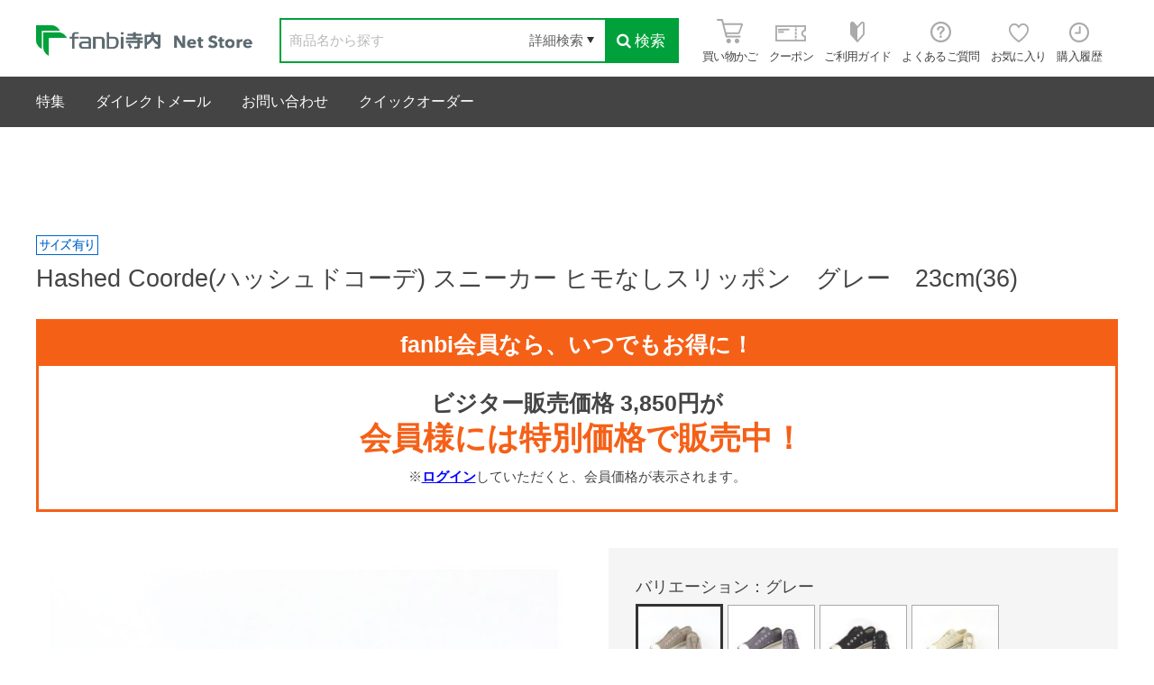

--- FILE ---
content_type: text/html; charset=utf-8
request_url: https://fanbi-store.jp/shop/g/g16525/
body_size: 11829
content:
<!DOCTYPE html>
<html data-browse-mode="P" lang="ja" >
<head>
<meta charset="UTF-8">
<title>Hashed Coorde(ハッシュドコーデ)  スニーカー ヒモなしスリッポン　グレー　23cm(36)(23cm(36)　グレー): ビジター表示商品｜ファンビ寺内ネットストア</title>
<link rel="canonical" href="https://fanbi-store.jp/shop/g/g16525/">


<meta name="description" content="Hashed Coorde(ハッシュドコーデ)  スニーカー ヒモなしスリッポン　グレー　23cm(36)(23cm(36)　グレー)">
<meta name="keywords" content="ファンビ寺内,ファッション,ビューティー,ヘルス,キャラクター,バラエティ,ライフグッズ,雑貨,卸,仕入16525,Hashed Coorde(ハッシュドコーデ)  スニーカー ヒモなしスリッポン　グレー　23cm(36),23cm(36),グレー">

<meta name="wwwroot" content="" />
<meta name="rooturl" content="https://fanbi-store.jp" />
<meta name="viewport" content="width=1200">
<link rel="stylesheet" type="text/css" href="https://ajax.googleapis.com/ajax/libs/jqueryui/1.12.1/themes/ui-lightness/jquery-ui.min.css">
<link rel="stylesheet" type="text/css" href="https://maxcdn.bootstrapcdn.com/font-awesome/4.7.0/css/font-awesome.min.css">
<link rel="stylesheet" type="text/css" href="/css/sys/reset.css">
<link rel="stylesheet" type="text/css" href="/css/sys/base.css">
<link rel="stylesheet" type="text/css" href="/css/sys/base_form.css">
<link rel="stylesheet" type="text/css" href="/css/sys/base_misc.css">
<link rel="stylesheet" type="text/css" href="/css/sys/layout.css">
<link rel="stylesheet" type="text/css" href="/css/sys/block_common.css">
<link rel="stylesheet" type="text/css" href="/css/sys/block_customer.css">
<link rel="stylesheet" type="text/css" href="/css/sys/block_goods.css">
<link rel="stylesheet" type="text/css" href="/css/sys/block_order.css">
<link rel="stylesheet" type="text/css" href="/css/sys/block_misc.css">
<link rel="stylesheet" type="text/css" href="/css/sys/block_store.css">
<script src="https://ajax.googleapis.com/ajax/libs/jquery/3.4.1/jquery.min.js"></script>
<script src="https://ajax.googleapis.com/ajax/libs/jqueryui/1.12.1/jquery-ui.min.js"></script>
<script src="/lib/jquery.cookie.js"></script>
<script src="/lib/jquery.balloon.js"></script>
<script src="/lib/goods/jquery.tile.min.js"></script>
<script src="/lib/modernizr-custom.js"></script>
<script src="/js/sys/tmpl.js"></script>
<script src="/js/sys/msg.js"></script>
<script src="/js/sys/sys.js"></script>
<script src="/js/sys/common.js"></script>
<script src="/js/sys/search_suggest.js"></script>
<script src="/js/sys/ui.js"></script>

<link rel="stylesheet" type="text/css" href="/css/sys/block_store.css">
<link rel="stylesheet" type="text/css" href="/css/usr/base.css">
<link rel="stylesheet" type="text/css" href="/css/usr/layout.css">
<link rel="stylesheet" type="text/css" href="/css/usr/block.css">
<link rel="stylesheet" type="text/css" href="/css/usr/user.css">
<link rel="stylesheet" type="text/css" href="/css/usr/common.css?2020112601">
<script src="/js/usr/tmpl.js"></script>
<script src="/js/usr/msg.js"></script>
<script src="/js/usr/user.js"></script>
<script src="/js/usr/include_html.js" defer></script>
<script src="/js/usr/common.js"></script>
<script src="/lib/lazysizes.min.js"></script>
<link rel="SHORTCUT ICON" href="/favicon.ico">

<!-- Google Tag Manager -->
<script>(function(w,d,s,l,i){w[l]=w[l]||[];w[l].push({'gtm.start':
new Date().getTime(),event:'gtm.js'});var f=d.getElementsByTagName(s)[0],
j=d.createElement(s),dl=l!='dataLayer'?'&l='+l:'';j.async=true;j.src=
'https://www.googletagmanager.com/gtm.js?id='+i+dl;f.parentNode.insertBefore(j,f);
})(window,document,'script','dataLayer','GTM-TSRKJV9');</script>
<!-- End Google Tag Manager -->
<meta name="google-site-verification" content="JVKsnlmbCttg_T1362UhJALvossEAxHc_QJtGqj9Imw" />
<script src="/js/usr/goods.js"></script>
<!-- etm meta -->
<script src="/js/sys/goods_ajax_cart.js"></script>
<script src="/js/sys/goods_ajax_bookmark.js"></script>
<script src="/js/sys/goods_ajax_quickview.js"></script>





</head>
<body class="page-goods" >




<div class="wrapper">
	
		
		
		
				<header id="header" class="pane-header">
	<div class="container clearfix">
		<div class="block-header-logo">
			<a class="block-header-logo--link" href="/shop/"><img class="lazyload block-header-logo--img" alt="fanbi寺内 Net Strore" src="/img/usr/lazyloading.png" data-src="/img/usr/common/header_logo.png"></a>
		</div>
		<div class="block-global-search">
			<form name="frmSearch" method="get" action="/shop/goods/search.aspx">
				<input type="hidden" name="search" value="x">
				<input class="block-global-search--keyword js-suggest-search" type="text" value="" tabindex="1" id="keyword" placeholder="商品名から探す" title="商品を検索する" name="keyword" data-suggest-submit="on" autocomplete="off">
				<button class="block-global-search--submit btn btn-default" type="submit" tabindex="1" name="search" value="search"><i class="fa fa-search" aria-hidden="true"></i>検索</button>
			</form>
			<form class="block-global-search02" name="frmSearch" method="get" action="/shop/goods/search.aspx">
				<input type="hidden" name="search" value="x">
				<div class="block-global-search--searchdetail">
					<p class="js-tips-click effect-hover">詳細検索</p>
					<div class="global-search--searchdetail-content block-tips-content js-tips-click-content">
						<div class="global-search--searchdetail-content-inner block-tips-content-inner">
							<dl class="global-search--searchdetail-category clearfix">
								<dt>カテゴリー</dt>
								<dd>
									<select name="genre_tree">
										<option value="">すべてのカテゴリー</option>
										<option value="10">ファッション</option>
										<option value="20">ホーム＆インテリア</option>
										<option value="30">ステーショナリー</option>
										<option value="40">ヘルス＆ビューティー</option>
										<option value="50">食料・飲料</option>
										<option value="60">ブランド</option>
										<option value="70">キャラクターグッズ</option>
									</select>
								</dd>
							</dl>
							<dl class="global-search--searchdetail-keyword clearfix">
								<dt>キーワード</dt>
								<dd>
									<p><input class="search--searchdetail-input01" name="keyword" type="text"></p>
								</dd>
							</dl>
							<dl class="global-search--searchdetail-value clearfix">
								<dt>価格帯</dt>
								<dd><input class="search--searchdetail-input03" type="text" name="min_price" value="">円～<input class="search--searchdetail-input04" type="text" name="max_price" value="">円</dd>
							</dl>
							<dl class="global-search--searchdetail-change clearfix">
								<dt>並び替え</dt>
								<dd>
									<ul>
										<li><input type="radio" value="g" name="sort" checked="checked" id="change01"><label for="change01">指定なし</label></li>
										<li><input type="radio" value="sp" name="sort" id="change02"><label for="change02">価格が安い</label></li>
										<li><input type="radio" value="spd" name="sort" id="change03"><label for="change03">価格が高い</label></li>
										<li><input type="radio" value="ssd" name="sort" id="change04"><label for="change04">新着順</label></li>
									</ul>
								</dd>
							</dl>
							<div class="global-search--searchdetail-content-btn" id="btn_keyword">
								<p><input type="submit" value="この条件で検索"></p>
								<p><input type="reset" value="× 条件をクリア"></p>
							</div>
						</div>
					</div>
				</div>
			</form>	
		</div>
		<div class="block-headernav">
			<ul class="block-headernav--item-list">
				<li><a class="effect-hover" href="/shop/cart/cart.aspx"><span class="block-headernav--cart-count js-cart-count"></span><img src="/img/usr/common/header_icon_01.png" alt=""><span>買い物かご</span></a></li>
				<li><a class="effect-hover" href="/shop/customer/coupon.aspx"><img src="/img/usr/common/header_icon_02.png" alt=""><span>クーポン</span></a></li>
				<li><a class="effect-hover" href="/shop/pages/guide.aspx"><img src="/img/usr/common/header_icon_03.png" alt=""><span>ご利用ガイド</span></a></li>
				<li><a class="effect-hover" href="/shop/pages/faq.aspx"><img src="/img/usr/common/header_icon_06.png" alt=""><span>よくあるご質問</span></a></li>
				<li><a class="effect-hover" href="/shop/customer/bookmark.aspx"><img src="/img/usr/common/header_icon_04.png" alt=""><span>お気に入り</span></a></li>
				<li><a class="effect-hover" href="/shop/customer/history.aspx"><img src="/img/usr/common/header_icon_05.png" alt=""><span>購入履歴</span></a></li>
			</ul>			
		</div>
	</div>
    
	<div class="block-common--inner js-scroll-hide clearfix">
		<!--<div class="block-header-hotword">
			<p class="block-header-hotword-title">人気ワード</p>
			<div class="block-header-hotword-inner">
			</div>
		--></div>
	</div>
    
<script defer src='https://tag-plus-bucket-for-distribution.s3.ap-northeast-1.amazonaws.com/service/e5ZOkMRqgov2046b.js'></script>

</header>

				
					<nav class="pane-globalnav">
	<div class="container">
		<div class="block-globalnav">
			<ul class="block-globalnav--item-list">
			<!--<li class="js-global-navi-click">
				<a href="#">商品を探す<i class="fa fa-chevron-down" aria-hidden="true"></i></a>
				<div class="block-globalnav-menu js-sub-navi-click" style="display:none">
					<div class="block-globalnav-menu--freespace">
						<ul>
							<li>
								<a href="/shop/r/">
									<img src="/img/usr/lazyloading.png" data-src="/img/usr/common/genre_icon_00.jpg" alt="" class="lazyload">
									<p>すべての商品を見る</p>
								</a>
							</li>
							<li>
								<a href="/shop/r/r10/">
									<img src="/img/usr/lazyloading.png" data-src="/img/genre/3/10.jpg" alt="" class="lazyload">
									<p>ファッション</p>
								</a>
							</li>
							<li>
								<a href="/shop/r/r20/">
									<img src="/img/usr/lazyloading.png" data-src="/img/genre/3/20.jpg" alt="" class="lazyload">
									<p>ホーム＆インテリア</p>
								</a>
							</li>
							<li>
								<a href="/shop/r/r30/">
									<img src="/img/usr/lazyloading.png" data-src="/img/genre/3/30.jpg" alt="" class="lazyload">
									<p>ステーショナリー</p>
								</a>
							</li>
							<li>
								<a href="/shop/r/r40/">
									<img src="/img/usr/lazyloading.png" data-src="/img/genre/3/40.jpg" alt="" class="lazyload">
									<p>ヘルス＆ビューティー</p>
								</a>
							</li>
							<li>
								<a href="/shop/r/r50/">
									<img src="/img/usr/lazyloading.png" data-src="/img/genre/3/50.jpg" alt="" class="lazyload">
									<p>食品</p>
								</a>
							</li>
							<li>
								<a href="/shop/r/r60/">
									<img src="/img/usr/lazyloading.png" data-src="/img/genre/3/60.jpg" alt="" class="lazyload">
									<p>ブランド</p>
								</a>
							</li>
							<li>
								<a href="/shop/r/r70/">
									<img src="/img/usr/lazyloading.png" data-src="/img/genre/3/70.jpg" alt="" class="lazyload">
									<p>キャラクターグッズ</p>
								</a>
							</li>
						</ul>
					</div>
				</div>
			</li>-->
			<li>
				<a href="/shop/pc/0feature/">特集</a>
			</li>
			<!--li>
				<a href="/shop/e/egift/">贈り物</a>
			</li-->
			<li>
				<a href="/shop/pages/directmail.aspx">ダイレクトメール</a>
			</li>
			<li>
				<a href="/shop/contact/contact.aspx">お問い合わせ</a>
			</li>
			<li>
				<a href="/shop/pc/0q-order/">クイックオーダー</a>
			</li>

			</ul>
		</div>
	</div>
</nav>

				
		
	
	

<div class="pane-contents">
<div class="container">

<div class="pane-left-menu">
<div id="block_of_leftmenu_top" class="block-left-menu-top">


		


</div>
<div id="block_of_leftmenu_middle" class="block-left-menu-middle">


		


</div>
<div id="block_of_genretree" class="block-genre-tree">
<div class="pane-block--title block-genre-tree--header"><a href="/shop/r/">商品を探す</a></div>
<ul class="block-genre-tree--items block-genre-tree--level1">

	<li class="block-genre-tree--item">


	<a href="/shop/r/r12/"><figure class="img-center block-genre-tree--image"><img src="/img/usr/lazyloading.png" data-src="/img/genre/3/12.jpg" alt="ファッション" class="lazyload"></figure><span>ファッション</span></a>

	
	</li>

	<li class="block-genre-tree--item">


	<a href="/shop/r/r22/"><figure class="img-center block-genre-tree--image"><img src="/img/usr/lazyloading.png" data-src="/img/genre/3/22.jpg" alt="コスメ・美容・健康" class="lazyload"></figure><span>コスメ・美容・健康</span></a>

	
	</li>

	<li class="block-genre-tree--item">


	<a href="/shop/r/r32/"><figure class="img-center block-genre-tree--image"><img src="/img/usr/lazyloading.png" data-src="/img/genre/3/32.jpg" alt="食品・飲料" class="lazyload"></figure><span>食品・飲料</span></a>

	
	</li>

	<li class="block-genre-tree--item">


	<a href="/shop/r/r42/"><figure class="img-center block-genre-tree--image"><img src="/img/usr/lazyloading.png" data-src="/img/genre/3/42.jpg" alt="キッチン・バス・トイレ・日用品" class="lazyload"></figure><span>キッチン・バス・トイレ・日用品</span></a>

	
	</li>

	<li class="block-genre-tree--item">


	<a href="/shop/r/r52/"><figure class="img-center block-genre-tree--image"><img src="/img/usr/lazyloading.png" data-src="/img/genre/3/52.jpg" alt="インテリア・家具・寝具・家電" class="lazyload"></figure><span>インテリア・家具・寝具・家電</span></a>

	
	</li>

	<li class="block-genre-tree--item">


	<a href="/shop/r/r62/"><figure class="img-center block-genre-tree--image"><img src="/img/usr/lazyloading.png" data-src="/img/genre/3/62.jpg" alt="ステーショナリー" class="lazyload"></figure><span>ステーショナリー</span></a>

	
	</li>

	<li class="block-genre-tree--item">


	<a href="/shop/r/r72/"><figure class="img-center block-genre-tree--image"><img src="/img/usr/lazyloading.png" data-src="/img/genre/3/72.jpg" alt="おもちゃ・グッズ・スマホ用品" class="lazyload"></figure><span>おもちゃ・グッズ・スマホ用品</span></a>

	
	</li>

	<li class="block-genre-tree--item">


	<a href="/shop/r/r82/"><figure class="img-center block-genre-tree--image"><img src="/img/usr/lazyloading.png" data-src="/img/genre/3/82.jpg" alt="アウトドア・旅行用品・エクステリア" class="lazyload"></figure><span>アウトドア・旅行用品・エクステリア</span></a>

	
	</li>

	<li class="block-genre-tree--item">


	<a href="/shop/r/r92/"><figure class="img-center block-genre-tree--image"><img src="/img/usr/lazyloading.png" data-src="/img/genre/3/92.jpg" alt="ペット用品" class="lazyload"></figure><span>ペット用品</span></a>

	
	</li>

</ul>


</div>
<div id="block_of_leftmenu_bottom" class="block-left-menu-bottom">


		<div class="block_leftmenu_mail--title">ご注文後メールが<br>届かないお客様へ</div>
<div class="block_leftmenu_mail--order">
  <p class="block_leftmenu_mail--order-cation">フリーメール・携帯メールを<br>ご使用されていませんか？</p>
  <div class="block_leftmenu_mail--order-free">
    <h3>フリーメールをご利用の場合</h3>
    <figure class="block_leftmenu_mail--order-free-image"><img src="/img/usr/common/mail_icon_02.png" alt=""></figure>
    <p class="block_leftmenu_mail--order-text">メールが迷惑メールフォルダに振り分けられている場合があります。メールボックスをご確認ください。</p>
  </div>
  <div class="block_leftmenu_mail--order-phone">
    <h3>携帯メールをご利用の場合</h3>
    <figure class="block_leftmenu_mail--order-phone-image"><img src="/img/usr/common/mail_icon_03.png" alt=""></figure>
    <p class="block_leftmenu_mail--order-text">ドメインの指定受信およびドメイン拒否の設定をされているお客様は、弊社のアドレスを拒否しないよう登録をお願いいたします。</p>
  </div>
  <div class="block_leftmenu_mail--order-address">
    <p class="block_leftmenu_mail--order-mail">order@fanbi.co.jp</p>
    <p class="block_leftmenu_mail--order-text">上記のいずれにも該当しない場合は、お手数ですが弊社までメールにてご連絡ください。</p>
  </div>
  <p class="block_leftmenu_mail--order-btn"><a href="/shop/contact/contact.aspx">お問い合わせ</a></p>
</div>



</div>



</div>

<main class="pane-main">

<div class="goods-detail-container clearfix">

	<div class="pane-goods-header">

		<div class="block-goods-detail--promotion-freespace">
			
		</div>

		<input type="hidden" value="16515" id="hidden_variation_group">
		<input type="hidden" value="0" id="variation_design_type">
		<input type="hidden" value="16525" id="hidden_goods">
		<input type="hidden" value="Hashed Coorde(ハッシュドコーデ)  スニーカー ヒモなしスリッポン　グレー　23cm(36)" id="hidden_goods_name">
		<input type="hidden" value="85575dc973d9259acc7ddb8a784d7f6d19c63177c4d944967ee381ec847a39be" id="js_crsirefo_hidden">
	</div>
<div class="goods-detail-container block-goods-detail clearfix">

		<div class="block-icon">
			
			
			
			
			
			<span class="block-icon--src3"><img src="/img/usr/lazyloading.png" data-src="/img/icon/10000015.png" alt="サイズ展開有り" class="lazyload"></span>
			
			
			
		</div>


		<div class="goods-detail-title">
			<h1 class="goods-detail-title--text">Hashed Coorde(ハッシュドコーデ)  スニーカー ヒモなしスリッポン　グレー　23cm(36)</h1>
		</div>

	<div class="goods-detail-comment1">
		<div class="tokuBlock"><h4>fanbi会員なら、いつでもお得に！</h4><div class="tokuBlockTxt"><p class="copy">ビジター販売価格 3,850円が<br /><strong>会員様には特別価格で販売中！</strong></p><p class="cap">※<a href="https://fanbi-store.jp/shop/customer/menu.aspx" class="note-link">ログイン</a>していただくと、会員価格が表示されます。</p></div></div><!-- .tokuBlock -->
	</div>



	<div class="goods-detail-left block-goods-detail--color-variation-goods-image" id="gallery">
		<script src="/lib/jquery.bxslider.min.js"></script>
		<script src="/js/sys/color_variation_goods_images.js"></script>
		<div class="js-goods-detail-goods-slider">
			
			<div class="block-src-L js-goods-img-item block-goods-detail-line-item">
				<a href="/img/goods/L/16525_00.jpg" name="グレー" title="グレー" class="js-lightbox-gallery-info">
					<figure><img class="lazyload block-src-1--image" data-src="/img/goods/L/16525_00.jpg" alt="Hashed Coorde(ハッシュドコーデ)  スニーカー ヒモなしスリッポン　グレー　23cm(36) グレー 23cm(36)" ></figure>
				</a>
				
			</div>
			
		</div >
		<div class="block-goods-detail--color-variation-goods-thumbnail-form">
			<div class="block-goods-gallery block-goods-detail--color-variation-goods-thumbnail-images" id="gallery">
				<ul class="js-goods-detail-gallery-slider">
					
					<li class="block-goods-gallery--color-variation-src-L block-goods-gallery--color-variation-src">
						<a href="/img/goods/L/16525_00.jpg" name="16525" title="16525">
							<figure class="img-center"><img src="/img/usr/lazyloading.png" data-src="/img/goods/L/16525_00.jpg" alt="Hashed Coorde(ハッシュドコーデ)  スニーカー ヒモなしスリッポン　グレー　23cm(36) グレー 23cm(36)"  class="lazyload"></figure>
						</a>

						
					</li>
					
				</ul>
				<div class="block-goods-detail--color-variation-goods-thumbnail-control">
					<div class="color-variation-prev"></div>
					<div class="color-variation-next"></div>
				</div>
			</div>
		</div>




		<dl class="goods-detail-description block-goods-item-code">
			<dt>社内品番</dt>
			<dd id="spec_item_code">81290280</dd>
		</dl>



		<dl class="goods-detail-description block-goods-item-code2">
			<dt>メーカー品番</dt>
			<dd id="spec_item_code2">HC1636 ｸﾞﾚｰ HC16361</dd>
		</dl>


		<dl class="goods-detail-description block-goods-item-code3">
			<dt>入数</dt>
			<dd id="spec_item_code3">1</dd>
		</dl>







		<dl class="goods-detail-description block-goods-size">
			<dt>サイズ</dt>
			<dd id="spec_variation_name1" class="js-enhanced-ecommerce-variation-name">23cm(36)</dd>
		</dl>


		<dl class="goods-detail-description block-goods-color">
			<dt>バリエーション</dt>
			<dd id="spec_variation_name2" class="js-enhanced-ecommerce-variation-name">グレー</dd>
		</dl>



		<dl class="goods-detail-description block-goods-spec">
			<dt>仕様</dt>
			<dd>【サイズ】(35)22.5cm、(36)23cm、(37)23.5cm、(38)24cm、(39)24.5cm</dd>
		</dl>


		<dl class="goods-detail-description block-goods-spec">
			<dt>素材</dt>
			<dd>綿・合成底</dd>
		</dl>


	
		<dl class="goods-detail-description block-goods-spec">
			<dt>生産地</dt>
			<dd>中国製</dd>
		</dl>
	

	
		<dl class="goods-detail-description block-goods-spec">
			<dt>参考上代</dt>
			<dd>￥3,850(税込)</dd>
		</dl>
	


		<dl class="goods-detail-description block-goods-spec">
			<dt>注意事項</dt>
			<dd>※商品はお使いのモニター環境や、またOSやブラウザのバージョンによっても画面上ご覧になっている色と、実際の商品の色が多少異なる場合がございます。ご了承ください。</dd>
		</dl>


		<div class="block-rules-comment">
			<br>
<font size="2" color="red">
＜在庫について＞<br>
※ネットストア限定の商品は原則、店舗でのお取り扱いはございません。それ以外の商品の店舗での取り扱いについても、必ず店舗（06-6262-2161)にご確認ください。<br>
※店舗と同時販売のため、更新タイミングにより注文完了後でも品切れの場合があります。ご容赦ください。その場合、メールにてご連絡させていただきます。<br><br>
＜価格について＞<br>
※当店では、店舗とネットストアで基本的には同一価格を設定しておりますが、それぞれの在庫状況や販売施策により、一時的に店舗限定・ネットストア限定で価格が異なる場合がございます。<br>
そのため、必ずしも両方の価格が常に同一とは限りません。<br></font><br><br>
<font size="2">
<p style="background-color:#D8EDFF;"><b>※画像やテキストの盗作は違法です※</b><br>当社サイトから画像や文章を無断で掲載された場合、著作権侵害となります。</p>
</font>
		</div>

	</div>
	<div class="pane-goods-right-side goods-detail-right">
	<form name="frm" method="GET" action="/shop/cart/cart.aspx">


      <div class="goods-detail-variation--body">
      
		<div class="block-variation">
	<div class="goods-detail-variation__color">
		
		<div class="goods-detail-variation__color-title">バリエーション：グレー</div>
		<div class="goods-detail-variation--list">
            <ul>
			
              <li>
				<div class="goods-detail-variation--item-color active color-enable-stock" title="グレー">
					
					
					<figure class="img-center"><img src="/img/usr/lazyloading.png" data-src="/img/goods/9/16525_00.jpg" alt="グレー" class="lazyload"></figure>
					
					

				</div>
              </li>
			
              <li>
				<div class="goods-detail-variation--item-color color-enable-stock" title="チャコール">
					
					<a href="/shop/g/g16533/">
					<figure class="img-center"><img src="/img/usr/lazyloading.png" data-src="/img/goods/9/16516_00.jpg" alt="チャコール" class="lazyload"></figure>
					</a>
					

				</div>
              </li>
			
              <li>
				<div class="goods-detail-variation--item-color color-enable-stock" title="黒/白">
					
					<a href="/shop/g/g16529/">
					<figure class="img-center"><img src="/img/usr/lazyloading.png" data-src="/img/goods/9/16515_00.jpg" alt="黒/白" class="lazyload"></figure>
					</a>
					

				</div>
              </li>
			
              <li>
				<div class="goods-detail-variation--item-color color-enable-stock" title="白">
					
					<a href="/shop/g/g16517/">
					<figure class="img-center"><img src="/img/usr/lazyloading.png" data-src="/img/goods/9/16517_00.jpg" alt="白" class="lazyload"></figure>
					</a>
					

				</div>
              </li>
			
            </ul>
		</div>
	</div>


	<div class="goods-detail-variation__size">
		
		<div class="goods-detail-variation__size-title">サイズ：23cm(36)</div>
		<div class="goods-detail-variation--list">
            <ul>
			
              <li>
				<div class="goods-detail-variation--item-size active size-enable-stock">
					<a >
						23cm(36)
					</a>
				</dl>
              </li>
			
              <li>
				<div class="goods-detail-variation--item-size size-enable-stock">
					<a  onclick="location.href='/shop/g/g16526/';">
						23.5cm(37)
					</a>
				</dl>
              </li>
			
              <li>
				<div class="goods-detail-variation--item-size size-enable-stock">
					<a  onclick="location.href='/shop/g/g16527/';">
						24cm(38)
					</a>
				</dl>
              </li>
			
              <li>
				<div class="goods-detail-variation--item-size size-enable-stock">
					<a  onclick="location.href='/shop/g/g16528/';">
						24.5cm(39)
					</a>
				</dl>
              </li>
			
            </ul>
		</div>
	</div>

<input type="hidden" name="goods" value="16525">
</div>

		
        <div class="goods-detail-count">
          <div class="goods-detail-count--qty" style="user-select:none;">
            <p class="goods-detail-count--qty-title">数量</p>
            <div class="goods-detail-count--qty-sum">
              <input name="qty" type="text" value="1" data-limited-min="1" data-limited-max="999">
              <div class="cart-sum-minus js-count-minus" onclick="return ecblib.common.qty_spin('qty','m',999);">－</div>
              <div class="cart-sum-plus js-count-plus" onclick="return ecblib.common.qty_spin('qty','p',999);">＋</div>
            </div>
            
            	<p class="goods-detail-count--qty-stock">在庫：○</p>
			
          </div>
          
		<div class="goods-detail-count--price">

	
			<div class="goods-detail-count--maker-price default-price">
				


			</div>
			<div class="goods-detail-count--default-price default-price">
				



			</div>
						
			
			<div class="goods-detail-count--price">
			
				<p class="block-pickup-list-p--display-price display-price">
					
<span class="display-price-prefix">ビジター販売価格 </span>


<span  class="goods-detail-contents--price-price">￥3,850</span>


<span class="display-price-prefix">（税込）</span>

				</p>
			</div>
	
			
			<div class="goods-detail-count--price">
			
				<p class="goods-detail-count--price-text members">
					


				</p>
			</div>
	

			
		</div>

	


		<div class="goods-detail-favorite">

    <a class="block-goods-favorite--btn js-animation-bookmark effect-hover" href="https://fanbi-store.jp/shop/customer/bookmark.aspx?goods=16525&crsirefo_hidden=85575dc973d9259acc7ddb8a784d7f6d19c63177c4d944967ee381ec847a39be">お気に入り</a>

</div>
		<div id="cancel-modal" data-title="お気に入りの解除" style="display:none;">
    <div class="modal-body">
        <p>お気に入りを解除しますか？</p>
    </div>
    <div class="modal-footer">
        <input type="button" name="btncancel" class="btn btn-secondary" value="キャンセル">
        <a class="btn btn-primary block-goods-favorite-cancel--btn js-animation-bookmark js-modal-close">OK</a>
        <div class="bookmarkmodal-option">
            <a class="btn btn-secondary" href="/shop/customer/bookmark_guest.aspx">お気に入り一覧へ</a>
        </div>
    </div>
</div>


		
			<div class="goods-detail-add-cart">
<button class="goods-detail-add-cart--btn effect-hover js-enhanced-ecommerce-add-cart-detail" type="submit" value="買い物かごへ入れる"><span class="icon"></span>買い物かごへ入れる</button>
</div>

		


		<div class="goods-detail-contact">
	<a class="goods-detail-contact--btn effect-hover" href="/shop/contact/contact.aspx?goods=16525&amp;subject_id=00000001">この商品について問い合わせる</a>
</div>


        </div>
      </div>






	
		
	
	







	
	</form>


		<div class="goods-detail-comment" id="spec_goods_comment">おしゃれで履きやすいスリッポンスニーカー。</div>


<div class="goods-detail-comment2">

		<h4>商品の特長</h4><ul><li>大定番スタイルのローカットスニーカーをカスタマイズしてスリッポンタイプにしました！</li><li>シューレースオフでも脱げないのはシュータン部に隠しゴムを仕込んだから！</li><li>比翼部分はラフなカットオフ仕様でカジュアルにはもちろん、ガーリースタイルのハズシとしても◎</li></ul>

</div>

	</div>
	<div class="pane-goods-center">
		
		
		
		
	</div>
	<div class="pane-goods-footer">
		<div class="block-goods-footer-cart">

		</div>


		<div class="block-accessory-list">
			<h2 class="block-accessory-list--name">この商品を見ている人は、こちらもチェック</h2>
<div class="block-accessory-list--list" id="block_of_recommend">
	
	


<ul class="block-thumbnail-t">
<li>
<dl class="block-thumbnail-h--item js-enhanced-ecommerce-item">
	<dt class="block-thumbnail-h--goods-image">

		<a href="/shop/g/g16520/" title="Hashed Coorde(ハッシュドコーデ)  スニーカー ヒモなしスリッポン　白　24.5cm(39)" class="js-enhanced-ecommerce-image"><figure class="img-center"><img alt="Hashed Coorde(ハッシュドコーデ)  スニーカー ヒモなしスリッポン　白　24.5cm(39)" src="/img/usr/lazyloading.png" data-src="/img/goods/S/16517_00.jpg"  class="lazyload"></figure></a>

	</dt>

			
			





</dl>
<dl class="block-thumbnail-h--item js-enhanced-ecommerce-item">
	<dt class="block-thumbnail-h--goods-image">

		<a href="/shop/g/g16528/" title="Hashed Coorde(ハッシュドコーデ)  スニーカー ヒモなしスリッポン　グレー　24.5cm(39)" class="js-enhanced-ecommerce-image"><figure class="img-center"><img alt="Hashed Coorde(ハッシュドコーデ)  スニーカー ヒモなしスリッポン　グレー　24.5cm(39)" src="/img/usr/lazyloading.png" data-src="/img/goods/S/16525_00.jpg"  class="lazyload"></figure></a>

	</dt>

			
			





</dl>
<dl class="block-thumbnail-h--item js-enhanced-ecommerce-item">
	<dt class="block-thumbnail-h--goods-image">

		<a href="/shop/g/g16526/" title="Hashed Coorde(ハッシュドコーデ)  スニーカー ヒモなしスリッポン　グレー　23.5cm(37)" class="js-enhanced-ecommerce-image"><figure class="img-center"><img alt="Hashed Coorde(ハッシュドコーデ)  スニーカー ヒモなしスリッポン　グレー　23.5cm(37)" src="/img/usr/lazyloading.png" data-src="/img/goods/S/16525_00.jpg"  class="lazyload"></figure></a>

	</dt>

			
			





</dl>
<dl class="block-thumbnail-h--item js-enhanced-ecommerce-item">
	<dt class="block-thumbnail-h--goods-image">

		<a href="/shop/g/g16527/" title="Hashed Coorde(ハッシュドコーデ)  スニーカー ヒモなしスリッポン　グレー　24cm(38)" class="js-enhanced-ecommerce-image"><figure class="img-center"><img alt="Hashed Coorde(ハッシュドコーデ)  スニーカー ヒモなしスリッポン　グレー　24cm(38)" src="/img/usr/lazyloading.png" data-src="/img/goods/S/16525_00.jpg"  class="lazyload"></figure></a>

	</dt>

			
			





</dl>

</li>
<li>
<dl class="block-thumbnail-h--item js-enhanced-ecommerce-item">
	<dt class="block-thumbnail-h--goods-image">

		<a href="/shop/g/g16518/" title="Hashed Coorde(ハッシュドコーデ)  スニーカー ヒモなしスリッポン　白　23.5cm(37)" class="js-enhanced-ecommerce-image"><figure class="img-center"><img alt="Hashed Coorde(ハッシュドコーデ)  スニーカー ヒモなしスリッポン　白　23.5cm(37)" src="/img/usr/lazyloading.png" data-src="/img/goods/S/16517_00.jpg"  class="lazyload"></figure></a>

	</dt>

			
			





</dl>
<dl class="block-thumbnail-h--item js-enhanced-ecommerce-item">
	<dt class="block-thumbnail-h--goods-image">

		<a href="/shop/g/g16517/" title="Hashed Coorde(ハッシュドコーデ)  スニーカー ヒモなしスリッポン　白　23cm(36)" class="js-enhanced-ecommerce-image"><figure class="img-center"><img alt="Hashed Coorde(ハッシュドコーデ)  スニーカー ヒモなしスリッポン　白　23cm(36)" src="/img/usr/lazyloading.png" data-src="/img/goods/S/16517_00.jpg"  class="lazyload"></figure></a>

	</dt>

			
			





</dl>
<dl class="block-thumbnail-h--item js-enhanced-ecommerce-item">
	<dt class="block-thumbnail-h--goods-image">

		<a href="/shop/g/g16519/" title="Hashed Coorde(ハッシュドコーデ)  スニーカー ヒモなしスリッポン　白　24cm(38)" class="js-enhanced-ecommerce-image"><figure class="img-center"><img alt="Hashed Coorde(ハッシュドコーデ)  スニーカー ヒモなしスリッポン　白　24cm(38)" src="/img/usr/lazyloading.png" data-src="/img/goods/S/16517_00.jpg"  class="lazyload"></figure></a>

	</dt>

			
			





</dl>

</li>

</ul>



	
</div>
		</div>


	<div class="container">
		<div class="block-topic-path">
	<ul class="block-topic-path--list" id="bread-crumb-list" itemscope itemtype="https://schema.org/BreadcrumbList">
		<li class="block-topic-path--genre-item block-topic-path--item__home" itemscope itemtype="https://schema.org/ListItem" itemprop="itemListElement">
	<a href="https://fanbi-store.jp/shop/" itemprop="item">
		<span itemprop="name">ホーム</span>
	</a>
	<meta itemprop="position" content="1" />
</li>

<li class="block-topic-path--genre-item" itemscope itemtype="https://schema.org/ListItem" itemprop="itemListElement">
	&gt;
	<a href="https://fanbi-store.jp/shop/r/r12/" itemprop="item">
		<span itemprop="name">ファッション</span>
	</a>
	<meta itemprop="position" content="2" />
</li>


<li class="block-topic-path--genre-item" itemscope itemtype="https://schema.org/ListItem" itemprop="itemListElement">
	&gt;
	<a href="https://fanbi-store.jp/shop/r/r1206/" itemprop="item">
		<span itemprop="name">靴</span>
	</a>
	<meta itemprop="position" content="3" />
</li>


<li class="block-topic-path--genre-item" itemscope itemtype="https://schema.org/ListItem" itemprop="itemListElement">
	&gt;
	<a href="https://fanbi-store.jp/shop/r/r120601/" itemprop="item">
		<span itemprop="name">スニーカー</span>
	</a>
	<meta itemprop="position" content="4" />
</li>


<li class="block-topic-path--genre-item block-topic-path--item__current" itemscope itemtype="https://schema.org/ListItem" itemprop="itemListElement">
	&gt;
	<a href="https://fanbi-store.jp/shop/g/g16525/" itemprop="item">
		<span itemprop="name">Hashed Coorde(ハッシュドコーデ)  スニーカー ヒモなしスリッポン　グレー　23cm(36)</span>
	</a>
	<meta itemprop="position" content="5" />
</li>


	</ul>

</div>
	</div>


		<div class="block-cart-recent-item">
			<div class="block-cart-recent-item--body">
				<div class="block-cart-recent-item--items">
				<div class="pane-block--title block-recent-item--header">最近チェックした商品</div>
<div id="itemHistory" class="block-recent-item--body">
	<div id="itemHistoryDetail" class="block-recent-item--items">
	
	</div>
	<div id="historyCaution" class="block-recent-item--message">
		<span id="messNothing" class="hidden block-recent-item--empty-message">最近見た商品がありません。</span>
		<span id="messRedraw" class="hidden block-recent-item--history-message">履歴を残す場合は、"履歴を残す"をクリックしてください。</span>
	</div>
	<div id="itemHistoryButton" class="block-recent-item--keep-history"></div>
	<input type="hidden" id="js_leave_History" value="0" />
	<script src="/js/sys/goods_history.js"></script>
</div>
				</div>
			</div>
			<input type="hidden" id="js_leave_History" value="" />
			<script src="/js/sys/goods_history.js"></script>
		</div>

	</div>
</div>
</div>
<link rel="stylesheet" type="text/css" href="/css/usr/lightbox.css">
<script src="/lib/goods/lightbox.js"></script>
<script src="/js/sys/goods_zoomjs.js"></script>









<script type="application/ld+json">
{
   "@context":"http:\/\/schema.org\/",
   "@type":"Product",
   "name":"Hashed Coorde(ハッシュドコーデ)  スニーカー ヒモなしスリッポン　グレー　23cm(36)",
   "image":"https:\u002f\u002ffanbi-store.jp\u002fimg\u002fgoods\u002fS\u002f16525_00.jpg",
   "description":"おしゃれで履きやすいスリッポンスニーカー。",
   "color":"グレー",
   "mpn":"16525",
   "offers":{
      "@type":"Offer",
      "price":3850,
      "priceCurrency":"JPY",
      "availability":"http:\/\/schema.org\/InStock"
   },
   "isSimilarTo":{
      "@type":"Product",
      "name":"Hashed Coorde(ハッシュドコーデ)  スニーカー ヒモなしスリッポン　グレー　23cm(36)",
      "image":"https:\u002f\u002ffanbi-store.jp\u002fimg\u002fgoods\u002fS\u002f16525_00.jpg",
      "mpn":"16525",
      "url":"https:\u002f\u002ffanbi-store.jp\u002fshop\u002fg\u002fg16525\u002f"
   }
}
</script>

</main>
<div class="pane-right-menu">
<div id="block_of_rightmenu_top" class="block-right-menu-top">


		


</div>
<div id="block_of_rightmenu_middle" class="block-right-menu-middle">


		


</div>
<div id="block_of_itemhistory" class="block-recent-item" data-currentgoods="16525">

</div>
<script type="text/javascript">
    (function(){
        jQuery("#block_of_itemhistory").load(ecblib.sys.wwwroot + "/shop/goods/ajaxitemhistory.aspx?mode=html&goods=" + jQuery("#block_of_itemhistory").data("currentgoods"));
    }());
</script><div id="block_of_rightmenu_bottom" class="block-right-menu-bottom">


		


</div>


</div>
</div>
</div>
	
			
		<footer class="pane-footer">
			<div class="container">
				<p id="footer_pagetop" class="block-page-top"><a href="#header"></a></p>
				<ul class="block-switcher">
	<li><span class="block-switcher--current">PC</span></li><li><a class="block-switcher--switch" href="?ismodesmartphone=on">スマートフォン</a></li>
</ul>

				
						

<div id="footernav" class="block-footernav">
  <ul class="block-footernav--item-list">
    <li><a href="/shop/pages/company.aspx">会社概要</a></li>
    <li><a href="/shop/pages/guide.aspx">ご利用ガイド</a></li>
    <li><a href="/shop/pages/kiyaku.aspx">ご利用規約</a></li>
    <li><a href="/shop/pages/law.aspx">特定商取引法に基づく表記</a></li>
    <li><a href="/shop/pages/privacy.aspx">個人情報の取り扱いについて</a></li>
    <li><a href="/shop/contact/contact.aspx">お問い合わせ</a></li>
  </ul>
</div>
<p id="footerlogo"><img src="/img/usr/common/footer_logo.png" alt=""></p>

<p id="copyright" class="block-copyright">&copy; Terauchi co., ltd.</p>

				
			</div>
		</footer>
	
</div>
<!-- Google Tag Manager (noscript) -->
<noscript><iframe src="https://www.googletagmanager.com/ns.html?id=GTM-TSRKJV9"
height="0" width="0" style="display:none;visibility:hidden"></iframe></noscript>
<!-- End Google Tag Manager (noscript) -->

<script async src="https://s.yimg.jp/images/listing/tool/cv/ytag.js"></script>
<script>
window.yjDataLayer = window.yjDataLayer || [];
function ytag() { yjDataLayer.push(arguments); }
ytag({
  "type":"yjad_retargeting",
  "config":{
    "yahoo_retargeting_id": "L5OJ2BY0CF",
    "yahoo_retargeting_label": "",
    "yahoo_retargeting_page_type": "",
    "yahoo_retargeting_items":[
      {item_id: '', category_id: '', price: '', quantity: ''}
    ]
  }
});
</script>


</body>
</html>


--- FILE ---
content_type: text/html
request_url: https://fanbi-store.jp/js/usr/include/hotword.html
body_size: 374
content:
				<ul class="block-header-hotword-show-content">
					<li><a href="/shop/goods/search.aspx?search=x&name=マヌカハニー">マヌカハニー</a></li>
					<li><a href="/shop/goods/search.aspx?search=x&name=ホエイプロテイン">ホエイプロテイン</a></li>
					<li><a href="/shop/goods/search.aspx?search=x&name=プラセンタ">プラセンタ</a></li>
					<li><a href="/shop/goods/search.aspx?search=x&name=オーラルケア">オーラルケア</a></li>
				</ul>
				<p class="block-header-hotword-more">もっと見る</p>
				<div class="block-header-hotword-more-content">
					<ul>
					<li><a href="/shop/goods/search.aspx?search=x&amp;name=ティファール">ティファール</a></li>
					<li><a href="/shop/goods/search.aspx?search=x&amp;name=鍋スープ">鍋スープ</a></li>
					<li><a href="/shop/goods/search.aspx?search=x&amp;name=スキンケア">スキンケア</a></li>
					<li><a href="/shop/goods/search.aspx?search=x&amp;name=DHC">DHC</a></li>
					<li><a href="/shop/goods/search.aspx?search=x&amp;name=ジョンズブレンド">ジョンズブレンド</a></li>
					<li><a href="/shop/goods/search.aspx?search=x&amp;name=アマノフーズ">アマノフーズ</a></li>
					<li><a href="/shop/goods/search.aspx?search=x&amp;name=羽毛掛けふとん">羽毛掛けふとん</a></li>
					<li><a href="/shop/goods/search.aspx?search=x&amp;name=みどりむしバイオザイム">みどりむしバイオザイム</a></li>
					<li><a href="/shop/goods/search.aspx?search=x&amp;name=山の百花蜜">山の百花蜜</a></li>
					<li><a href="/shop/goods/search.aspx?search=x&amp;name=太白胡麻油">太白胡麻油</a></li>
					</ul>
					<p class="block-header-hotword-close">閉じる</p>
				</div>
	
	
	
	
	
	
	

--- FILE ---
content_type: text/html
request_url: https://fanbi-store.jp/js/usr/include/news_banner.html
body_size: 350
content:
<div class="block-top-news-wrap">
	
  <div class="block-top-news--banner">
    <a href="/shop/pages/kaigai.aspx"><img src="/img/usr/banner/bnr_information_pc.png" alt="海外のお客様へのご案内" class="rpImg"></a>
  </div>


<!--	<div class="block-top-news--banner">
    <a href="/shop/pc/0q-order/"><img src="/img/usr/banner/bnr_quickorder_pc.png" alt="クイックオーダー　DMを見ながら、簡単にご注文。" class="rpImg"></a>
  </div>
-->
	
</div>




--- FILE ---
content_type: text/css
request_url: https://fanbi-store.jp/css/usr/user.css
body_size: 407
content:
@charset "UTF-8";/* fade image in after load */.lazyload {opacity: 0;}.lazyloading {opacity: 1;}.lazyloaded {opacity: 1;transition: opacity 200ms;}#goods-hitCount {margin: 0 !important;}#result-info-area {height: auto !important;padding: 0 !important;margin-bottom: 20px;}#result-info-area .alert {display: inline-block;width: 100%;}#result-info-area .block-result-info-count,.block-goods-list--pager-bottom .block-result-info-count {display: inline-block;width: 100%;padding: 0;}#result-info-area .pager-count,.block-goods-list--pager-bottom .pager-count {font-size: 16px;}#paginate-info {padding: 0;}#hitCount {font-size: 32px !important;color: inherit !important;}.ls-block-goods-list--sort-order-items.block-goods-list--sort-order-items {margin-bottom: 50px;font-size: 16px;}.ls-block-goods-list--sort-order-items dt {font-weight: normal !important;}.pagination > * {border: 0 !important;}.pagination > li.pager-first a::before {content: '≪' !important;}.pagination > li.pager-previous a::before {content: '＜' !important;}.pagination > li.pager-next a::before {content: '＞' !important;}.pagination > li.pager-last a::before {content: '≫' !important;}.pagination > li.pager-current a {padding: 2px 8px;background: #444;color: #fff;}.ls-block-goods-list--sort-order-items dd:first-of-type {display: none;}.block-search-suggest {bottom: 0;height: 0;padding: 0;border: 0;}.search-input-suggest-wrap {position: relative;}

--- FILE ---
content_type: text/css
request_url: https://fanbi-store.jp/css/usr/common.css?2020112601
body_size: 15086
content:
@charset "UTF-8";body {font-family: -apple-system, BlinkMacSystemFont, Roboto, "Segoe UI", "Helvetica Neue", HelveticaNeue, YuGothic, "Yu Gothic Medium", "Yu Gothic", Verdana, Meiryo, sans-serif;font-family: "Yu Gothic Medium", "游ゴシック Medium", YuGothic, "游ゴシック体", "ヒラギノ角ゴ Pro W3", "Hiragino Kaku Gothic Pro", "メイリオ", Meiryo, Osaka, "ＭＳ Ｐゴシック", "MS PGothic", "HelveticaNeue", "Helvetica Neue", Arial, sans-serif;}.clearfix:after {content: '';display: block;clear: both;}.effect-hover {-webkit-transition: opacity 0.2s;transition: opacity 0.2s;}.effect-hover:hover {opacity: 0.7;}label {cursor: default;}input[type="radio"] {width: auto;height: auto;vertical-align: middle;margin-right: 2px;margin-top: -1px;}input[type="text"], input[type="password"] {border-color: #dddddd;}input[type="text"]::-moz-placeholder {color: #bababa;opacity: 1;}input[type="text"]:-ms-input-placeholder {color: #bababa;}input[type="text"]::placeholder {color: #bababa;}input[type="checkbox"] {width: auto;height: auto;margin-top: -1px;margin-right: 2px;}input[type="submit"], input[type="button"], input[type="reset"] {appearance: none;background: none;border: none;cursor: pointer;-webkit-transition: opacity 0.2s;transition: opacity 0.2s;}input[type="submit"]:hover, input[type="reset"]:hover {opacity: 0.7;}body .btn-default {color: #333;background-color: #e5e5e5;}body .btn-primary {color: #fff;background: linear-gradient(#f7a01e, #f2800d);}body .btn-danger {color: #fff;border: solid 1px #c30;background-color: #d9534f !important;}body .btn-secondary {color: #fff;border: solid 1px #333;background-color: #666;}select {border-color: #ddd;}/* ---- header 上部 ---- */.pane-header.pane-order-header {border: none;background-color: #e6e6e6;}.pane-header .container {height: auto;}.block-header-logo {float: left;font-size: 0;padding-top: 20px;margin-right: 30px;width: 240px;}.block-global-search {position: relative;padding-top: 20px;width: 536px;width: 443px;float: left;}.block-global-search > form:first-child {border: 2px solid #00a13b;background: none;width: 100%;}.block-global-search--keyword:hover, .block-global-search--keyword {border: none;background-color: transparent;}.block-global-search--keyword {width: 100%;width: calc(100% - 180px);height: 46px !important;line-height: 46px !important;float: left;padding: 4px 9px !important;font-size: 15px !important;outline: none;}.block-global-search--keyword::placeholder {color: #aaa;font-size: 15px !important;}.block-global-search02 {position: absolute;right: 80px;top: 22px;background: none !important;}.block-global-search .block-global-search--searchdetail {display: inline-block;margin-left: 0;height: 46px;line-height: 46px;width: 100px;position: relative;z-index: 1000;}.block-global-search .block-global-search--searchdetail > p {color: #5e5e5e;font-size: 15px;text-decoration: none;text-align: center;cursor: pointer;}.block-global-search .block-global-search--searchdetail > p::after {content: "";display: inline-block;border-top: 7px solid #333;border-right: 4px solid transparent;border-left: 4px solid transparent;margin: 0 0 2px 4px;}.block-global-search .block-global-search--submit {color: #fff;background: #00a13b;font-size: 17px;float: right;width: 80px;height: 46px;}.block-global-search .block-global-search--submit .fa {margin-right: 4px;}.pane-header.pane-order-header {border: none;background-color: #fff;}.pane-order-header .block-header-logo {float: none;padding-top: 25px;padding-bottom: 20px;margin: 0 auto;}.pane-order-header .block-header-logo--img {height: auto;}/* 詳細検索 ポップアップ内部 */.block-tips-content {display: none;position: absolute;top: 100%;left: 50%;z-index: 1;color: #333;width: 512px;padding-top: 16px;margin-top: -9px;-webkit-transform: translateX(-50%);transform: translateX(-50%);}.block-tips-content-inner {position: relative;background: #fff;border: 1px solid #5a5a5a;}.block-tips-content-inner:before {content: "";display: block;width: 17px;height: 21px;background: url("../../img/usr/common/header_search_arrow.png") center no-repeat;position: absolute;top: -21px;left: 50%;margin-left: -8.5px;}.global-search--searchdetail-content {display: none;}.global-search--searchdetail-content-inner {padding: 30px 20px 30px 21px;}.global-search--searchdetail-content-inner dl {width: 100%;font-size: 16px;line-height: 16px;padding: 0 0 20px;}.global-search--searchdetail-content-inner dt {float: left;}.global-search--searchdetail-content-inner dd {padding-left: 90px;}.global-search--searchdetail-content-inner dd label + label {margin-left: 10px;}.global-search--searchdetail-category dt, .global-search--searchdetail-keyword dt, .global-search--searchdetail-value dt {padding-top: 10px;}.global-search--searchdetail-change dt {padding-top: 12px;}.global-search--searchdetail-category dd {position: relative;}.global-search--searchdetail-category dd select {width: 345px;}.global-search--searchdetail-keyword p + p {margin-top: 10px;}.global-search--searchdetail-value dd input {width: 148px;vertical-align: middle;}.global-search--searchdetail-change input {display: none;}.global-search--searchdetail-change ul {margin-left: -5px;}.global-search--searchdetail-change ul li {float: left;margin-left: 5px;}.global-search--searchdetail-change label {display: inline-block;line-height: 36px;padding: 0 8.2px;font-size: 15px;border: 1px solid #ddd;}.global-search--searchdetail-change input:checked + label {background: #444;color: #fff;}.global-search--searchdetail-content input[type="text"] {line-height: 36px;padding: 0 5px;height: 36px;border-color: #ddd;}.search--searchdetail-input01 {width: 345px;}.search--searchdetail-input02 {width: 230px;margin-right: 6px;}.search--searchdetail-input03 {margin-right: 6px;}.search--searchdetail-input04 {margin-left: 10px;margin-right: 6px;}.global-search--searchdetail-content-btn {text-align: center;}.global-search--searchdetail-content-btn p {display: inline-block;}.global-search--searchdetail-content-btn {text-align: left;}.global-search--searchdetail-content-btn p {margin-left: 90px;}.global-search--searchdetail-content-btn p + p {margin-left: 5px;}.global-search--searchdetail-content-btn input[type="submit"] {width: 242px;text-align: center;background: #00a13b;color: #fff;font-size: 15px;height: 36px;line-height: 36px;vertical-align: middle;}.global-search--searchdetail-content-btn input[type="reset"] {font-size: 15px;height: 36px;line-height: 36px;vertical-align: middle;}.block-headernav {width: auto;margin-left: 20px;padding-top: 20px;}.block-headernav--item-list {display: -ms-flexbox;display: -webkit-box;display: -webkit-flex;display: flex;-ms-flex-pack: distribute;-webkit-justify-content: space-around;-webkit-box-pack: distribute;justify-content: space-around;-ms-flex-align: flex-end;-webkit-align-items: flex-end;-webkit-box-align: flex-end;align-items: flex-end;}.block-headernav--item-list li {position: relative;display: inline-block;margin: 0 6px;font-size: 0;text-align: center;}.block-headernav--item-list li img {display: block;margin: 0 auto 9px;}.block-headernav--item-list li:nth-child(1) img {width: 29px;margin-bottom: 8px;}.block-headernav--item-list li:nth-child(2) img {width: 34px;margin-bottom: 10px;}.block-headernav--item-list li:nth-child(3) img {width: 16px;}.block-headernav--item-list li:nth-child(4) img {width: 23px;}.block-headernav--item-list li:nth-child(5) img {width: 22px;}.block-headernav--item-list li:nth-child(6) img {width: 22px;}.block-headernav--item-list li img + span {font-size: 13px;line-height: 1;letter-spacing: -0.05em;}.block-headernav--cart-count {background: #f56017;font-size: 12px;line-height: 20px;top: -4px;left: inherit;right: 10px;width: 20px;height: 20px;}/* ---- header 下部 ---- *//* 人気ワード */.pane-header .block-common--inner {width: 1200px;margin: 15px auto;padding: 0 0 0 270px;}.block-header-hotword {float: left;position: relative;}.block-header-hotword-inner {padding: 6px 5px;position: absolute;left: 65px;top: -8px;min-width: 540px;z-index: 100;background: transparent;}.block-header-hotword-inner.active {background: #f1f1f1;box-shadow: 0 0 5px rgba(0, 0, 0, .3);}.block-header-hotword-inner p, .block-header-hotword-inner li {display: inline-block;}.block-header-hotword-inner ul {display: inline;}.block-header-hotword-title {font-size: 13px;}.block-header-hotword li {border: 1px solid #444;font-size: 13px;border-radius: 2px;margin-top: 5px;}.block-header-hotword .block-header-hotword-show-content li {margin-top: 0;}.block-header-hotword li a {display: block;padding: 2px 5px;background: #fff;}.block-header-hotword li a:hover {background: #444;text-decoration: none;color: #fff;}.block-header-hotword-more {margin-left: 15px;font-size: 14px;cursor: pointer;}.block-header-hotword-more:after {content: '';display: inline-block;border-top: 5px solid #333;border-left: 3px solid transparent;border-right: 3px solid transparent;-webkit-transition: transform 0.3s;transition: transform 0.3s;margin-left: 3px;}.active .block-header-hotword-more {color: #c9c7c7;cursor: default;pointer-events: none;}.active .block-header-hotword-more:after {border-top: 5px solid #c9c7c7;}/* もっと見るで表示 */.block-header-hotword-more-content {display: none;}.active .block-header-hotword-more-content {display: block;}.block-header-hotword-close {cursor: pointer;font-size: 14px;margin-left: 12px;}.block-header-hotword-close:after {content: '';display: inline-block;border-bottom: 5px solid #333;border-left: 3px solid transparent;border-right: 3px solid transparent;-webkit-transition: transform 0.3s;transition: transform 0.3s;margin-left: 3px;}/* インフォメーション */.block-header-information {background-color: #fcfce1;width: 1200px;padding: 5px;margin: 0 auto;}.block-header-information-text {font-size: 15px;}.block-header-information-text::before {content: '●';font-size: 15px;color: #00a13b;}.block-header-information-text a {text-decoration: underline;}/* ログイン部分 */.block-header-login {border-top: solid 1px #e6e6e6;margin: 15px auto 0;}.block-header-login-inner {width: 1200px;padding: 10px 0;margin: 0 auto;}.block-header-login-copy {float: left;line-height: 33px;}.block-header-login-btn {float: right;}.block-header-login-btn li {display: inline-block;text-align: center;line-height: 1;}.block-header-login-btn li .member-regist {font-size: 16px;text-decoration: none;background-color: #00a13b;padding: 8px 30px;color: #fff;}.block-header-login-btn li .member-regist::before {display: inline-block;content: '';background: url("../../img/usr/common/header_login_icon_01.png") no-repeat center/contain;width: 13px;height: 17px;margin-right: 10px;vertical-align: middle;}.block-header-login-btn li .sign-in {display: inline-block;background-color: #00a13b;margin-left: 10px;padding: 8px 30px;font-size: 16px;text-decoration: none;color: #fff;}.block-header-login-btn li .sign-in::before {display: inline-block;content: '';background: url("../../img/usr/common/header_login_icon_02.png") no-repeat center/contain;width: 9px;height: 14px;margin-right: 10px;}/* グローバルナビ */.block-globalnav--item-list {display: block;background-color: #444;}.block-globalnav--item-list > li {display: inline-block;width: auto;margin-right: 30px;font-size: 16px;text-align: left;}.block-globalnav--item-list > li > a {position: relative;display: block;color: #fff;padding: 20px 0;}.block-globalnav--item-list > li > a {text-decoration: none;}.block-globalnav--item-list > li > a:hover {color: #fff;opacity: .7;}.block-globalnav--item-list > li > a:before {content: "";display: none;position: absolute;width: 100%;height: 38px;border-left: none;top: 10px;left: 0;}.block-globalnav--item-list > li:last-child > a:before {border-right: none;}.block-globalnav--item-list > li > a .fa-chevron-down {position: relative;margin: 0 0 0 5px;font-size: 12px;right: 0;}.block-globalnav--item-list > li > a.active {transition: color 0.2s linear 0;color: #fff;text-decoration: none;opacity: .7;}.block-globalnav--item-list > li > a.active .fa-chevron-down {color: #fff;transform: rotate(180deg);}.block-globalnav-menu {position: absolute;background-color: #fff;opacity: 1;width: 100%;top: 56px;left: 0;padding: 30px 0;text-align: left;z-index: 10;}.block-globalnav-menu * {color: #333;}.block-globalnav-menu > div {width: 1200px;margin: auto;}.block-globalnav-menu--freespace * {font-size: 14px;}.block-globalnav-menu--freespace h3 {margin-top: 0;}.block-globalnav-menu--freespace p {display: inline-block;font-size: 16px;color: #333;margin: 10px 10px 10px 0;vertical-align: middle;}.block-globalnav-menu--freespace ul {display: flex;align-items: center;flex-wrap: wrap;}.block-globalnav-menu--freespace ul li {width: 25%;margin-bottom: 20px;}.block-globalnav-menu--freespace ul li a {display: inline-block;font-size: 0;}.block-globalnav-menu--freespace ul li img {display: inline-block;width: 44px;margin-right: 5px;vertical-align: middle;}/* サイドナビ */#block_of_genretree {margin-bottom: 30px;}.pane-left-menu .pane-block--title {border: none;margin-top: 0;padding-top: 0;font-size: 20px;font-weight: normal;}.pane-left-menu .block-genre-tree--items {border-top: solid 1px #e6e6e6;}.pane-left-menu .block-genre-tree--items.block-genre-tree--level2 {border-top: dotted 1px #ccc;background-color: #f5f5f5;}.block-genre-tree--item__open, .block-genre-tree--item {border-top: none;border-bottom: dotted 1px #ccc;}.block-genre-tree--item__open a, .block-genre-tree--item a, .block-genre-tree--item > span {height: auto;padding: 5px;font-size: 16px;letter-spacing: -0.08em;}.block-genre-tree--level2 .block-genre-tree--item__open a, .block-genre-tree--level2 .block-genre-tree--item a, .block-genre-tree--level2 .block-genre-tree--item > span {height: 54px;padding: 5px;font-size: 15px;line-height: 1.333;}.block-genre-tree--image {margin-right: 4px;}.block_leftmenu_mail--title {background-color: #444;padding: 5px 0;font-size: 15px;color: #fff;text-align: center;line-height: 1.3;}.block_leftmenu_mail--order {background-color: #f5f5f5;padding: 10px 6px 6px;}.block_leftmenu_mail--order h3 {background-color: #444;padding: 8px 0;font-size: 14px;color: #fff;text-align: center;letter-spacing: -0.06em;}.block_leftmenu_mail--order figure {margin: 10px auto;}.block_leftmenu_mail--order-text {font-size: 14px;line-height: 1.286;margin-bottom: 5px;letter-spacing: -0.06em;}.block_leftmenu_mail--order-cation {position: relative;margin-bottom: 10px;padding-left: 20px;font-size: 14px;font-weight: bold;color: #e0001a;line-height: 1.2;letter-spacing: -0.14em;}.block_leftmenu_mail--order-cation::before {content: '';background: url("../../img/usr/common/mail_icon_01.png") no-repeat center/contain;position: absolute;top: 0;left: 0;width: 16px;height: 16px;margin: 2px auto 0;}.block_leftmenu_mail--order-free-image {width: 165px;}.block_leftmenu_mail--order-phone-image {width: 149px;}.block_leftmenu_mail--order-mail {background-color: #fff;margin-bottom: 10px;padding: 4px 0;font-size: 18px;text-align: center;}.block_leftmenu_mail--order-btn a {display: block;background-color: #00a13b;width: 100%;padding: 6px 0;font-size: 17px;color: #fff;text-align: center;}/* フッター */.pane-footer {background: #fff;}.block-switcher {width: 600px;margin-bottom: 60px;font-size: 0;}.block-switcher li {font-size: 15px;}.block-switcher--current {display: block;width: 300px;height: 40px;line-height: 40px;text-align: center;background-color: #444;color: #fff;}.block-switcher--switch {display: block;width: 300px;height: 40px;line-height: 40px;text-align: center;background-color: #e6e6e6;color: #333;}.block-footernav {margin-bottom: 50px;}.block-footernav ul {font-size: 0;}.block-footernav li {border-left: solid 1px #797979;padding: 0 34px;}.block-footernav li:first-child {border-left: none;}.block-footernav li a {font-size: 15px;line-height: 1;}#footerlogo {width: 288px;margin: 0 auto 40px;}.block-copyright {font-size: 14px;color: #aaa;}/* 共通フレーム */.pane-contents {margin-top: 80px;}.pane-left-menu {width: 200px;margin-top: 0;margin-right: 40px;}.page-category .pane-left-menu, .page-event .pane-left-menu {grid-row-end: 2;}.pane-right-menu {width: 1200px;grid-column-start: 1;grid-row-start: 3;}/* トップ　リニューアルオープンのお知らせ */.page-top .layer_board {top: 50%;background-color: #fff;width: 920px;margin: auto;padding: 30px;font-size: 0;transform: translate(-50%, -50%);}.page-top .layer_board .btn_close a {position: absolute;top: 0;right: 0;display: block;background: url("../../lib/layerboard/images/btn_close_pc.png") no-repeat center;width: 50px;height: 50px;}.page-top .block-top-renewal-info--header {margin: 0 0 15px;font-size: 28px;font-weight: bold;color: #00a13b;}.page-top .block-top-renewal-info--text {margin: 0 0 20px;font-size: 18px;letter-spacing: -0.04em;}.page-top .block-top-renewal-info--text a {text-decoration: underline;}.page-top .block-top-renewal-info-select {display: inline-block;border: solid 1px #c6c6c6;width: 420px;margin-bottom: 20px;vertical-align: top;}.page-top .block-top-renewal-info--text + .block-top-renewal-info-select {margin-right: 20px;}.page-top .block-top-renewal-info-select + .block-top-renewal-info--text {margin-bottom: 0;}.page-top .block-top-renewal-info-select--header {background-color: #444;margin: 0;padding: 12px 0;font-size: 18px;color: #fff;letter-spacing: -0.04em;}.page-top .block-top-renewal-info-select--link {display: block;background-color: #00a13b;width: 320px;margin: 29px auto;padding: 25px 0;font-size: 18px;color: #fff;letter-spacing: -0.04em;}.page-top .block-top-renewal-info-select--link:hover {opacity: .7;}/* トップフレーム */.page-top .pane-contents {margin-top: 0;}.page-top .pane-left-menu {position: absolute;margin-top: 347px;width: 200px;z-index: 2;}.page-top .pane-main, .page-storelist .pane-main {width: 1200px;margin-bottom: 80px;}.block-top-body--body {left: 50%;margin: 0 -330px;width: 1860px;height: auto;height: 300px;}.page-top .block-top-event, .page-top .block-top-free-2, .page-top .block-top-topic, .page-top .block-top-category {width: 960px;position: relative;left: 240px;}.page-top .pane-right-menu {width: 1200px;margin: 0 auto;}/* トップスライド */.swiper-slide a {position: relative;display: block;max-width: 1830px;height: 300px;margin: 0 auto;font-size: 0;overflow: hidden;text-align: center;}.swiper-slide img {position: absolute;top: 0;left: 50%;transform: translate(-50%, 0);max-width: inherit;}@media screen and (min-width:1830px) {.page-top .pane-left-menu {/*margin-top: 18.962%;*/}.swiper-slide img {position: relative;top: 0;left: 0;transform: translate(0, 0);/*    width: 100%;*/}}/* トップバナーエリア */.page-top .block-top-news {position: relative;left: 240px;background: none;width: 960px;margin-left: 0;}.page-top .block-top-news-wrap {padding: 55px 0 0;}.page-top .block-top-news--banner {margin-bottom: 10px;}/* トップ　イベントタイトル */.page-top .block-top-event--header {margin-bottom: 60px;padding-top: 80px;font-size: 40px;text-align: center;}.page-top .block-top-event--header span {display: block;margin-top: 5px;font-size: 12px;color: #aaa;letter-spacing: 0.2em;}/* トップ　イベントボタン */.page-top .block-top-event-page-link {display: block;background-color: #e6e6e6;width: 320px;margin: 0 auto;padding: 20px 0;font-size: 18px;text-align: center;letter-spacing: -0.08em;text-decoration: none;}/* トップ特集エリア */.page-top .block-top-feature {position: relative;left: 240px;background: none;width: 960px;padding: 80px 0 0;margin-left: 0;}.page-top .block-top-feature--header {margin-bottom: 60px;font-size: 40px;text-align: center;}.page-top .block-top-feature--header span {display: block;margin-top: 5px;font-size: 12px;color: #aaa;letter-spacing: 0.2em;}.page-top .block-pagecategory-page-wrap {font-size: 0;}.page-top .block-pagecategory-feature-list {display: inline-block;vertical-align: top;width: 225px;margin: 0 0 60px 20px;}.page-top .block-pagecategory-feature-list:nth-child(4n+1) {margin-left: 0;}.page-top .block-pagecategory-feature-list--page-image {margin-bottom: 15px;}.page-top .block-pagecategory-feature-list--page-date {margin-bottom: 10px;font-size: 16px;color: #bbb;}.page-top .block-pagecategory-feature-list--page-tile {font-size: 18px;}.page-top .block-pagecategory-feature-link {display: block;background-color: #e6e6e6;width: 320px;margin: 0 auto;padding: 20px 0;font-size: 18px;text-align: center;letter-spacing: -0.08em;text-decoration: none;}.page-top .block-pagecategory-errort {width: 100%;margin: 0 auto;padding: 0 0 100px;font-size: 18px;color: #333;text-align: center;}/* トップ新着商品エリア */.page-top .block-top-newarrival {position: relative;background: none;padding: 80px 0 0;}.page-top .block-top-newarrival--header {margin-bottom: 60px;font-size: 40px;text-align: center;}.page-top .block-top-newarrival--header span {display: block;margin-top: 5px;font-size: 12px;color: #aaa;letter-spacing: 0.2em;}.page-top .block-pickup-list-p--goods {position: relative;flex-basis: 225px;margin-left: 20px;}.page-top .block-top-newarrival-page-link {display: block;background-color: #e6e6e6;width: 320px;margin: 0 auto;padding: 20px 0;font-size: 18px;text-align: center;letter-spacing: -0.08em;text-decoration: none;}.page-top .block-top-feature-page-link {display: block;background-color: #e6e6e6;width: 320px;margin: 0 auto;padding: 20px 0;font-size: 18px;text-align: center;letter-spacing: -0.08em;text-decoration: none;}/* トップ総合ランキングエリア */.page-top .block-top-ranking {position: relative;background: none;padding: 80px 0 0;}.page-top .block-top-ranking--header {margin-bottom: 60px;font-size: 40px;text-align: center;}.page-top .block-top-ranking--header span {display: block;margin-top: 5px;font-size: 12px;color: #aaa;letter-spacing: 0.2em;}.page-top .block-ranking-r--goods {flex-basis: 225px;margin-left: 20px;}.page-top .block-ranking-r--goods:first-of-type {margin-left: 0;}.page-top .block-top-ranking-page-link {display: block;background-color: #e6e6e6;width: 320px;margin: 0 auto;padding: 20px 0;font-size: 18px;text-align: center;letter-spacing: -0.08em;text-decoration: none;}/* トップお知らせエリア */.page-top .block-top-topic {position: relative;background: none;padding: 80px 0 0;}.page-top .block-top-topic--header {border: none;margin-bottom: 40px;padding: 0;font-size: 40px;text-align: center;}.page-top .block-top-topic--header span {display: block;margin-top: 5px;font-size: 12px;color: #aaa;letter-spacing: 0.2em;}.page-top .block-top-topic-page-wrap {display: flex;flex-wrap: wrap;font-size: 0;margin-bottom: 60px;}.page-top .block-top-topic-page-list {vertical-align: top;border-bottom: solid 1px #e6e6e6;width: 470px;margin: 0 0 0 20px;padding: 20px 0;}.page-top .block-top-topic-page-list:nth-child(odd) {margin-left: 0;}.page-top .block-top-topic-page-list--page {display: flex;flex-wrap: wrap;align-items: center;}.page-top .block-top-topic-page-list--page-image {width: 120px;margin-right: 20px;}.page-top .block-top-topic-page-list--page-text {position: relative;width: 330px;}.page-top .block-top-topic-page-list--page-date {margin-bottom: 5px;font-size: 16px;color: #bbb;}.page-top .block-top-topic-page-list--page-tile {font-size: 18px;}.page-top .block-top-topic-page-list .block-top-topic--icon {position: absolute;top: 0;left: 100px;height: 22px;}.page-top .block-top-topic-page-link {display: block;background-color: #e6e6e6;width: 320px;margin: 0 auto;padding: 20px 0;font-size: 18px;text-align: center;letter-spacing: -0.08em;text-decoration: none;}/* トップ 最近チェックした商品エリア */.block-recent-item {position: relative;width: 1200px;margin: 0 auto;}.block-recent-item--header {font-size: 24px;text-align: left;border-top: #e6e6e6 1px solid;margin: 0;padding: 50px 0 30px;}.block-recent-item--items {width: 1200px;}.block-recent-item .block-thumbnail-h li:nth-child(6n+1) {margin-left: 9px;}.block-recent-item .block-thumbnail-h li:nth-child(8n+1) {margin-left: 0;}.block-thumbnail-h--goods-description {display: none;}.block-recent-item--keep-history {position: absolute;top: 0;right: 0;margin-top: 60px;}.block-recent-item--keep-history a {display: inline-block;background-color: #e6e6e6;padding: 7px 20px;font-size: 15px;color: #333;text-decoration: none;}/* 商品詳細 レイアウト変更 */.goods-detail-container {display: flex;flex-wrap: wrap;justify-content: space-between;}.page-goods .block-icon {width: 100%;order: 0;}.page-goods .block-icon .order img {width: 69px;}.page-goods .block-icon .gift img {width: 78px;}.goods-detail-title {width: 100%;}.goods-detail-title .goods-detail-title--text {width: 100%;margin: 0 0 25px;font-size: 27px;font-weight: normal;}.goods-detail-comment1 {width: 100%;border: solid 3px #f56017;border-top-style: none;margin-bottom: 40px;text-align: center;box-sizing: border-box;}.goods-detail-comment1 h4 {width: 100%;background-color: #f56017;margin: 0 0 25px;padding: 10px 0 5px;font-size: 25px;font-weight: bold;color: #fff;}.goods-detail-comment1 .tokuBlockTxt {padding: 0 0 25px;}.goods-detail-comment1 .tokuBlockTxt .copy {margin: 0;font-size: 25px;font-weight: bold;line-height: 1.3;}.goods-detail-comment1 .tokuBlockTxt .copy strong {margin-left: 10px;font-size: 35px;font-weight: bold;color: #f56017;line-height: 1.3;}.goods-detail-comment1 .tokuBlockTxt .cap {margin-top: 10px;font-size: 15px;}.goods-detail-comment1 .tokuBlockTxt .cap .note-link {color: blue; text-decoration: underline; font-weight: bold;}.goods-detail-left {display: block;width: 600px;margin-right: 35px;}.block-goods-gallery ul {margin-bottom: 40px;font-size: 0;}.block-goods-gallery li {display: inline-block;width: 112px;margin-right: 10px;margin-bottom: 10px;}.block-goods-gallery li:nth-child(5n) {margin-right: 0;}.block-goods-gallery li a {position: relative;}.block-goods-gallery li a.active::before {content: '';position: absolute;top: 0;left: 0;width: 112px;height: 112px;border: solid 3px #ccc;box-sizing: border-box;z-index: 2;}.block-goods-gallery li figure {width: 112px;height: 112px;}.goods-detail-description {display: table;border-top: solid 1px #e5e5e5;width: 100%;}.goods-detail-description:last-child {border-bottom: solid 1px #e5e5e5;}.goods-detail-description dt {display: table-cell;width: 150px;padding: 13px 0;font-size: 18px;font-weight: normal;}.goods-detail-description dd {display: table-cell;padding: 10px 0;font-size: 18px;}.goods-detail-right {display: block;width: 565px;}.goods-detail-variation--body {background-color: #f5f5f5;margin-bottom: 35px;padding: 30px;}.goods-detail-variation__color {margin-bottom: 20px;}.goods-detail-variation__color-title {margin-bottom: 5px;font-size: 18px;}.goods-detail-variation__color ul {font-size: 0;}.goods-detail-variation__color ul li {display: inline-block;width: 97px;margin-left: 5px;margin-bottom: 5px;}.goods-detail-variation__color ul li:nth-child(5n+1) {margin-left: 0;}.goods-detail-variation--item-color {position: relative;}.goods-detail-variation--item-color.active::before {content: '';position: absolute;top: 0;left: 0;width: 97px;height: 97px;border: solid 3px #333;z-index: 2;}.goods-detail-variation--item-color a {display: block;border: solid 1px #aaa;box-sizing: border-box;}.goods-detail-variation--item-color a:hover {opacity: .7;}.goods-detail-variation--item-color.active a:hover {opacity: 1;}.goods-detail-variation__size {margin-bottom: 20px;}.goods-detail-variation__size-title {margin-bottom: 5px;font-size: 18px;}.goods-detail-variation__size ul {font-size: 0;}.goods-detail-variation__size ul li {display: inline-block;min-width: 97px;margin-left: 5px;margin-bottom: 5px;}.goods-detail-variation__size ul li:nth-child(5n+1) {margin-left: 0;}.goods-detail-variation--item-size a {display: block;padding: 2px 10px;border: solid 1px #aaa;background-color: #fff;font-size: 18px;color: #333;text-align: center;}.goods-detail-variation--item-size.active a {border: solid 1px #333;background-color: #333;pointer-events: none;color: #fff;}.goods-detail-variation--item-size a:hover {text-decoration: none;opacity: .7;}.goods-detail-variation--item-size.active a:hover {opacity: 1;}.goods-detail-count {font-size: 0;}.goods-detail-count--qty {margin-bottom: 20px;font-size: 0;}.goods-detail-count--qty-title {display: inline-block;margin-right: 20px;font-size: 18px;vertical-align: middle;}.goods-detail-count--qty-sum {display: inline-block;margin-right: 20px;vertical-align: middle;}.goods-detail-count--qty-sum input[type="text"] {display: inline-block;border-color: #aaa;width: 110px;height: 52px;margin-right: 10px;padding: 6px 4px;font-size: 18px;text-align: center;vertical-align: top;box-sizing: border-box;}.goods-detail-count--qty-sum .cart-sum-minus, .goods-detail-count--qty-sum .cart-sum-plus {display: inline-block;background-color: #444;border: solid 1px #aaa;width: 52px;height: 52px;font-size: 30px;color: #fff;line-height: 52px;text-align: center;vertical-align: top;}.goods-detail-count--qty-sum .cart-sum-plus {border-left: none;}.goods-detail-count--qty-stock {display: inline-block;margin-right: 20px;font-size: 17px;vertical-align: middle;}.goods-detail-count--price {display: inline-block;width: calc(100% - 68px);font-size: 18px;font-weight: normal;vertical-align: middle;}.goods-detail-count--price .goods-detail-contents--price-price {font-size: 30px;}.goods-detail-count--price .goods-detail-count--price-text.visitor {color: #f56017;}.goods-detail-count--price.login .goods-detail-count--price-text.visitor {color: #333;text-decoration: line-through;}.goods-detail-count--price.login .goods-detail-count--price-text.members {color: #f56017;line-height: 1;}.goods-detail-favorite {display: inline-block;width: 68px;vertical-align: middle;}.goods-detail-favorite a {position: relative;display: inline-block;width: 68px;margin: 0;padding: 0;font-size: 13px;text-align: center;}.goods-detail-favorite a::before {content: '';background: url("../../img/usr/common/spec_btn_icon_03.png") no-repeat center/contain;display: block;width: 34px;height: 30px;margin: 0 auto;font-size: 13px;}.goods-detail-favorite a:hover {text-decoration: none;}.block-goods-favorite-registed--btn {background-color: transparent;color: #333;}.goods-detail-favorite .block-goods-favorite-registed--btn::before {background: url("../../img/usr/common/spec_btn_icon_03_active.png") no-repeat center/contain;display: block;width: 34px;height: 30px;margin: 0 auto;}.goods-detail-add-cart {width: 100%;margin: 20px 0 10px;font-size: 20px;font-weight: bold;}.goods-detail-add-cart--btn {border: none;background-color: #f56017;width: 100%;padding: 20px 0;color: #fff;cursor: pointer;}.goods-detail-add-cart--btn .icon {display: inline-block;background: url("../../img/usr/common/spec_btn_icon_01.png") no-repeat center/contain;width: 28px;height: 25px;margin-top: -3px;margin-right: 10px;vertical-align: middle;}.goods-detail-contact {width: 100%;margin: 0;font-size: 20px;font-weight: bold;}.goods-detail-contact--btn {display: block;background-color: #444;width: 100%;padding: 20px 0;color: #fff;text-align: center;}.goods-detail-contact--btn:hover {text-decoration: none;}.goods-detail-contact--btn .icon {display: inline-block;background: url("../../img/usr/common/spec_btn_icon_02.png") no-repeat center/contain;width: 22px;height: 22px;margin-top: -3px;margin-right: 10px;vertical-align: middle;}.goods-detail-comment {margin-bottom: 25px;font-size: 24px;}.goods-detail-comment2 {font-size: 18px;}.goods-detail-comment2 h4 {margin-bottom: 10px;font-size: 19px;font-weight: bold;}.goods-detail-comment2 .recommendPoint {margin-top: 30px;}.goods-detail-comment2 li {list-style: disc;margin-left: 1em;}/* パンくずリスト */.pane-topic-path {background-color: transparent;}.pane-order-contents {border: none;}/* ジャンルタイトル */.h1.block-genre-page--header {background-color: #f5f5f5;margin: 0;padding: 50px 0;font-size: 40px;font-weight: normal;text-align: center;letter-spacing: -0.08em;}.h1.block-genre-page--header span {display: block;margin: 0;font-size: 12px;color: #aaa;letter-spacing: .2em;}/* ジャンルページ ランキング スペース */.block-genre-page--event {margin-bottom: 120px;}.block-top-event--header {font-size: 26px;text-align: left;letter-spacing: -0.08em;border-top: none;margin-top: 0;padding: 0;}.block-top-event--header a {pointer-events: none;}.block-ranking-r--goods {flex-basis: 225px;margin-left: 20px;}.block-ranking-r--goods-image .block-ranking-r--rank {left: 10px;width: 26px;height: 26px;background: #444;border-radius: 26px;font-size: 15px;}.block-ranking-r--goods-image .block-ranking-r--rank.block-ranking-r--rank-1 {background: #bda629;}.block-ranking-r--goods-image .block-ranking-r--rank.block-ranking-r--rank-2 {background: #aaa;}.block-ranking-r--goods-image .block-ranking-r--rank.block-ranking-r--rank-3 {background: #95551d;}.block-ranking-r--goods-image figure {width: 100%;height: 100%;}.block-ranking-r--goods-name {margin-bottom: 10px;}.block-ranking-r--goods a {font-size: 18px;text-decoration: none;letter-spacing: -0.04em;line-height: 1.333;}.block-ranking-r--goods .price {margin-bottom: 10px;font-size: 18px;font-weight: normal;color: #333;text-align: left;line-height: 1.333;}.block-ranking-r--goods .price label {display: block;font-size: 15px;}.block-ranking-r--goods .price .price-prefix {font-size: 15px;}.block-ranking-r--goods .price .block-ranking-r--price-price {font-size: 18px;}.block-ranking-r--display-price {margin-bottom: 10px;font-size: 15px;font-weight: normal;color: #f56017;line-height: 1.333;}.block-ranking-r--display-price label {display: block;font-size: 15px;}.block-ranking-r--display-price .display-price-prefix {font-size: 15px;}.block-ranking-r--display-price .block-ranking-r--price-price {font-size: 18px;}.block-ranking-r--add-cart {display: inline-block;vertical-align: middle;}.block-ranking-r--add-cart a {background: #f56017;border: none;padding: 8px 7px;font-size: 15px;text-decoration: none;letter-spacing: -0.08em;line-height: 1.333;}.block-ranking-r--add-cart a::before {content: '';display: inline-block;background: url("../../img/usr/common/spec_btn_icon_01.png") no-repeat center/contain;width: 18px;height: 16px;margin-right: 6px;margin-bottom: -2px;font-size: 0;}.block-ranking-r--stock-items {display: inline-block;vertical-align: middle;font-size: 0;}.block-ranking-r--stock-title, .block-ranking-r--stock {display: inline-block;font-size: 15px;}.block-top-event--goods .block-top-event-page-link {display: block;background-color: #e6e6e6;width: 320px;margin: 0 auto;padding: 25px 0;font-size: 18px;text-align: center;letter-spacing: -0.08em;text-decoration: none;}/* ジャンルページ 商品一覧 */.block-goods-list--sort-order-items {margin-bottom: 50px;font-size: 16px;}.block-goods-list--sort-order-items dt {font-weight: normal;}.block-goods-list--sort-order-items dd a {display: block;border: solid 1px #444;width: 120px;padding: 6px 0;font-weight: normal;text-align: center;letter-spacing: -0.04em;}.block-goods-list--sort-order-items dd a:hover {text-decoration: none;}.block-goods-list--sort-order-items .active {background-color: #444;border: solid 1px #444;width: 120px;padding: 6px 0;font-size: 16px;color: #fff;text-align: center;letter-spacing: -0.04em;}.pager {margin-bottom: 60px;margin-top: 0;padding-bottom: 1px;text-align: right;}.pager-total {float: left;margin-top: -20px;}.pager-total .pager-count {font-size: 16px;}.pager-total .pager-count span {font-size: 32px;}.pagination > * {list-style-type: none;float: left;margin-left: -1px;padding: 2px 7px;background-color: #fff;border: 0px solid #dcdcdc;font-size: 16px;}.pagination > li {margin: 0;}.pagination > li.pager-next a, .pagination > li.pager-last a, .pagination > li.pager-previous a, .pagination > li.pager-first a {position: relative;white-space: nowrap;overflow: hidden;display: block;width: 30px;padding-top: 0;height: 25px;text-indent: 9999999px;}.pagination > li.pager-next a::before, .pagination > li.pager-last a::before, .pagination > li.pager-previous a::before, .pagination > li.pager-first a::before {position: absolute;top: 0;left: 0;width: 30px;height: 25px;text-indent: 0;}.pagination > li.pager-next a::before {content: '＞';}.pagination > li.pager-last a::before {content: '≫';}.pagination > li.pager-previous a::before {content: '＜';}.pagination > li.pager-first a::before {content: '≪';}.pagination > li a {position: relative;padding: 8px 10px;color: #333;font-size: 16px;font-weight: normal;text-align: center;}.pagination > li a:hover {text-decoration: none;}.pagination > li.pager-current span {padding: 2px 8px;background: #444;color: #fff;}.block-topic-path {width: 960px;text-align: left;}.block-pickup-list-p li {display: flex;flex-direction: row;flex-wrap: wrap;margin-bottom: 60px;}.block-pickup-list-p--goods {position: relative;flex-basis: 225px;margin-left: 20px;}.block-pickup-list-p--goods:first-child {margin-left: 0;}.block-pickup-list-p--goods-name {margin-bottom: 10px;}.block-pickup-list-p--goods a {font-size: 18px;text-decoration: none;letter-spacing: -0.04em;line-height: 1.333;}.block-pickup-list-p--goods-description {margin-top: 20px;}.block-icon img {width: auto;height: 22px;}.block-icon--auto-new {position: absolute;top: 10px;left: 10px;width: 32px;}.block-icon--auto-new img {height: 32px;}.block-pickup-list-p--goods .price, .block-pickup-list-p--goods .default-price {margin-bottom: 10px;font-size: 15px;font-weight: normal;color: #333;text-align: left;line-height: 1.333;}.block-pickup-list-p--goods .price label, .block-pickup-list-p--goods .default-price label {display: block;font-size: 15px;}.block-pickup-list-p--goods .price .price-prefix {font-size: 15px;}.block-pickup-list-p--goods .price .block-ranking-r--price-price, .block-pickup-list-p--goods .default-price .block-ranking-r--price-price {font-size: 18px;}.block-pickup-list-p--display-price {margin-bottom: 10px;font-size: 18px;font-weight: normal;color: #f56017;line-height: 1.333;}.block-pickup-list-p--display-price label {display: block;font-size: 15px;}.block-pickup-list-p--display-price .display-price-prefix {font-size: 15px;}.block-pickup-list-p--display-price .block-ranking-r--price-price {font-size: 18px;}.block-pickup-list-p--add-cart {display: inline-block;vertical-align: middle;}.block-pickup-list-p--add-cart a {background: #f56017;border: none;padding: 8px 7px;font-size: 15px;text-decoration: none;letter-spacing: -0.08em;line-height: 1.333;}.block-pickup-list-p--add-cart a::before {content: '';display: inline-block;background: url("../../img/usr/common/spec_btn_icon_01.png") no-repeat center/contain;width: 18px;height: 16px;margin-right: 6px;margin-bottom: -2px;font-size: 0;}.block-pickup-list-p--stock-items {display: inline-block;vertical-align: middle;font-size: 0;}.block-pickup-list-p--stock-title, .block-pickup-list-p--stock {display: inline-block;font-size: 15px;}/* 購入フロー ステップ表記 */.block-order-flow--step {padding: 60px 0;}.block-order-flow--step ul {border-bottom: solid 1px #e6e6e6;width: 1000px;margin: 0 auto;font-size: 0;}.block-order-flow--step1, .block-order-flow--step2, .block-order-flow--step3, .block-order-flow--step4, .block-order-flow--step5 {display: inline-block;position: relative;border-bottom: solid 5px #fff;background: #fff;width: 250px;margin: 0;padding: 15px 0;height: auto;font-size: 18px;}.block-order-flow--step-current {border-bottom: solid 5px #00a13b;color: #00a13b;}.block-order-flow--step1::before, .block-order-flow--step2::before, .block-order-flow--step3::before, .block-order-flow--step4::before, .block-order-flow--step5::before {font-size: 18px;}.block-order-flow--step1::before {content: '1.';}.block-order-flow--step2::before {content: '2.';}.block-order-flow--step3::before {content: '3.';}.block-order-flow--step4::before {content: '4.';}.block-order-flow--step5::before {content: '5.';}.block-order-flow--step1::after, .block-order-flow--step2::after, .block-order-flow--step3::after, .block-order-flow--step4::after, .block-order-flow--step5::after {display: none;}/* 購入フロー 1.お買い物かご */.promotion-criteria-list-message {background-color: #fcfce1;padding: 5px;font-size: 16px;}.promotion-criteria, .promotion-benefit {color: #f56017;}.block-cart--procedure {margin-bottom: 10px;}.block-cart--procedure-container {padding: 20px;}.block-cart--order-btn {background: #f56017 !important;padding: 15px 0;}.block-cart--subtotal {font-style: 17px !important;text-align: left;padding-bottom: 20px;}.block-cart--subtotal-price {display: block;font-size: 23px;color: #f56017;}.block-cart--promotion {text-align: left;}.block-cart--promotion dd, .block-cart--promotion dt {display: block;margin-bottom: 0;font-size: 17px;}.block-cart--promotion-discount {font-size: 20px;color: #f56017;}.block-promotion-message--content {border: 1px solid #e6e6e6;padding: 15px 0;margin: 0 0 20px 0;font-size: 18px;}.block-promotion-message--content span {font-size: 18px;color: #f56017;}.block-cart--goods-list-item {width: 340px;}.block-cart--goods-list-item-price-info {width: 180px;}.block-cart--goods-list-item-name {font-size: 19px;}.variation-name {font-size: 18px;}.block-cart--goods-list-item-price {font-size: 19px;}/* 購入フロー 2.ご注文方法の指定 */.block-order-method--payment-content, .block-order-method--regular-content, .block-order-method--spec-content, .block-order-method--goods-content, .block-order-method--dest-content, .block-order-method--host-content, .block-order-method--host-confirmation {padding: 30px;}.block-order-method--side-contents {width: 280px;margin-left: 60px;}.block-order-method--next-btn {background: #f56017 !important;padding: 15px 0;font-size: 18px;letter-spacing: -0.06em;}.block-order-method--host-title-confirmation {font-size: 18px;}.block-order-method h3 {margin-bottom: 5px;font-size: 19px;}.block-order-method address {font-size: 18px;}.block-order-method h2 {margin-bottom: 0;font-size: 24px;}.block-order-method--dest-item-nickname {font-size: 18px;font-weight: normal;}.block-order-method--dest-list address {font-size: 18px;}.block-order-method--goods-item-name, .block-order-method--goods-item-set-name {font-size: 19px;}.block-order-method--goods-item-quantity {font-size: 18px;}.block-order-method--date-spec {font-size: 18px;}.block-order-method--time-spec {font-size: 18px;}.block-order-method--coupon-content, .block-order-method--promotion-content, .block-order-method--point-use {font-size: 18px;}.block-order-method--payment-method-select li {margin-bottom: 15px;}.block-order-method--payment-method-select li .help-block {margin-left: 20%;margin-top: -1.4rem;font-size: 16px;}.modal-header {font-size: 18px;}.block-order-method--coupondialog-table th, .block-order-method--coupondialog-table td {font-size: 18px;}.modal-close {font-size: 20px;font-weight: 400;}/* 購入フロー 3.ご注文の確認 */.block-order-estimate--side-contents {width: 280px;margin-left: 60px;}.block-order-estimate--content {width: 860px;}.block-order-estimate--procedure-container {padding: 20px;}.block-order-estimate--commit {margin-bottom: 15px;}.block-order-estimate--commit-btn {background: #f56017 !important;margin-bottom: 15px;padding: 15px 0;font-size: 18px;}.block-order-estimate--total {text-align: left;margin-bottom: 20px;padding: 10px;font-size: 17px;}.block-order-estimate--total-price {display: block;font-size: 23px;color: #f56017;}.block-order-estimate--total-tax {font-size: 15px;}.block-order-estimate--price-items {font-size: 17px;}.block-order-estimate--price-items dt, .block-order-estimate--price-items dd {display: block;width: 100%;text-align: left;margin: 0;}.block-order-estimate--price-items dd {margin-bottom: 5px;}.block-order-estimate--confirmation {padding: 30px;}.block-order-estimate--confirmation-list {float: left;width: 369px;}.block-order-estimate--confirmation-list:first-of-type {margin-right: 60px;}.block-order-estimate--confirmation-list-full {clear: both;}.block-order-estimate--confirmation-list li {padding-bottom: 30px;font-size: 18px;}.block-order-estimate h3 {border-bottom: solid 1px #ccc;font-size: 19px;}.block-order-estimate h3 a {float: right;border: none;padding: 2px 20px;}.block-order-estimate--dest-name {font-size: 18px;}.block-order-estimate address {font-size: 18px;}.block-order-estimate--promotion-apply-message-list {font-size: 18px;}.block-order-estimate--pay-header {margin-bottom: 0;font-size: 18px;}.block-order-estimate--pay-input {clear: both;}.block-order-estimate--pay-input .form-group .form-label {font-size: 18px;font-weight: normal !important;letter-spacing: -0.02em;}.block-order-estimate--pay-input .help-block {font-size: 15px;letter-spacing: -0.02em;}.block-order-estimate--pay-input.fieldset .form-control {padding: 20px 0;}.block-order-estimate--date-spec-confirmation {padding: 30px;}.block-order-estimate h2 {margin-bottom: 0;font-size: 24px;}.block-order-estimate--goods-content {padding: 30px;}.block-order-estimate--goods-item-name, .block-order-estimate--goods-item-set-name {margin-bottom: 20px;font-size: 19px;}.block-order-estimate--goods-price {font-size: 19px;}.block-order-estimate--goods-item-quantity {font-size: 18px;}.block-order-estimate--comment-content {padding: 30px;}/* 購入フロー 4.ご注文完了 */.block-order-complete--orderinfo, .block-order-complete--customerentry-wrapper {margin-bottom: 40px;padding: 30px;}.block-order-complete--message {margin-bottom: 15px;font-size: 18px;}.block-order-complete--orderid {margin-bottom: 0;font-size: 18px;}.block-order-complete--home-btn {background: #e6e6e6 !important;border: none;width: 320px;padding: 25px;font-size: 18px;color: #333 !important;}/* 購入フロー 最近チェックした商品エリア */.block-cart-recent-item {position: relative;width: 1200px;}.block-cart-recent-item--header {font-size: 24px;text-align: left;border-top: #e6e6e6 1px solid;margin: 0;padding: 50px 0 30px;}.block-cart-recent-item--items {width: 1200px;}.block-goods-list-c--items li {display: inline-block;font-size: 0;}.block-goods-list-c--item-body {display: inline-block;width: 143px;margin-left: 8px;}.block-goods-list-c--item-body:first-of-type {margin-left: 8px;}.block-goods-list-c--items li:first-of-type .block-goods-list-c--item-body:first-of-type {margin-left: 0;}.block-goods-list-c--image figure {width: auto;height: auto;}.fieldset .form-control {padding-right: 90px;font-size: 18px;}.fieldset .form-control input[type="text"], .fieldset .form-control input[type="password"] {width: 100%;}.fieldset .block-search-goods--publication-dt .form-control input[type="text"] {width: 30%;}/* ログイン画面 */.block-login h1 {margin-top: 60px;font-size: 40px;}.block-login-attention {background-color: #fcfce1;margin-bottom: 20px;padding: 20px 30px;}.block-login-attention--head {padding: 0;margin: 0 0 10px;font-size: 22px;font-weight: bold;color: #e90000;}.block-login-attention--text {padding: 0;margin: 0 0 10px;font-size: 18px;}.block-login-attention--btn {display: block;background: #00a13b;width: 220px;margin: 0 0 10px;padding: 15px 0;font-size: 18px;color: #fff;text-align: center;-webkit-transition: opacity 0.2s;transition: opacity 0.2s;}.block-login-attention--btn:hover {text-decoration: none;opacity: .7;-webkit-transition: opacity 0.2s;transition: opacity 0.2s;}.block-login-attention-note {padding: 0;margin: 0 0 10px;font-size: 18px;}.block-login-attention-note a {text-decoration: underline;}.block-login--member-frame {border-bottom: solid 1px #e6e6e6;padding-bottom: 60px;}.block-login--member-frame h2 {font-size: 30px;}.block-login--member-message {font-size: 18px;}.block-login--input-items {width: 100%;}.fieldset .form-group {border-color: #e6e6e6;}.block-login--uid .form-label, .block-login--pwd .form-label, .block-login--login-state-saving .form-label {width: 400px;}.fieldset .form-label {background: #f7f7f7;font-size: 18px;}.fieldset .form-label label {font-weight: normal;}.fieldset .form-control {padding-right: 90px;font-size: 18px;}.block-login--uid input, .block-login--pwd input {width: 100%;}.block-login--ask-password.help-block {font-size: 16px;text-decoration: underline;}.block-login--member-frame .btn-primary {background: #00a13b !important;width: 320px;padding: 20px 0;font-size: 18px;}.block-login--login-state-saving {margin-top: 35px;}.block-login--login-state-saving label {font-size: 18px;}.block-login--login-state-saving-message {font-size: 18px;}.block-login--first-time {margin-bottom: 20px;}.block-login--first-time h2 {margin-top: 30px;font-size: 30px;}.block-login--first-time-message {font-size: 18px;}.block-login--first-time-body .btn-primary {background: #00a13b !important;width: 320px;margin-top: 40px;padding: 20px 0;font-size: 18px;}/* ログイン画面 エラー */.block-common-alert-list {border: none;background: #fff3f3;width: 100%;padding: 30px;font-size: 18px;}.block-common-alert-list--items {color: #e90000;}/* ログアウト画面 */.block-logout h1 {margin-top: 0;margin-bottom: 40px;font-size: 40px;}.block-logout--message {font-size: 18px;}.action .btn.block-logout--back-to-home {background: #00a13b !important;border: none;width: 320px;margin-top: 40px;padding: 20px 0;font-size: 18px;color: #fff;}/* 追加認証用画面 */.block-additional-authentication--body .fieldset .form-control {padding-right: 50px;}.block-additional-authentication--body .fieldset .form-control input[type="text"] {width: calc(100% - 85px);}/* パスワードの変更 */.form-error {color: #e90000;}.block-member-password, .block-reset-password {width: 1200px;}.block-member-password h1 {margin: 0 0 40px;font-size: 40px;}.block-member-password--customer-name {margin-bottom: 30px;font-size: 26px;}.required::after {background-color: #e90000;border-radius: 0;padding: 1px 5px;font-size: 15px;}.block-member-password--update-items input {width: 100%;}.block-member-password--update-items .help-block {font-size: 15px;color: #333;line-height: 1.4;}.action .btn.block-member-password--update-back {background: #e6e6e6 !important;border: none;width: 320px;margin-top: 30px;padding: 20px 0;font-size: 18px;}.action .btn.block-member-password--update-forward {background: #00a13b !important;border: none;width: 320px;margin-top: 30px;padding: 20px 0;font-size: 18px;color: #fff;}/* パスワードの再設定 */.block-reset-password-completed h1 {margin: 0 0 40px;font-size: 40px;}.block-reset-password-info {border: solid 5px #e6e6e6;margin: 0 0 50px;padding: 20px;font-size: 18px;text-align: center;}.block-reset-password-info--header {margin: 0 0 20px;font-size: 24px;font-weight: bold;color: #00a13b;letter-spacing: -0.04em;}.block-reset-password-info--setting {margin: 25px 0;font-size: 0;}.block-reset-password-info--setting li {display: inline-block;background-color: #444;width: 240px;margin: 0 5px;padding: 15px 0;font-size: 18px;color: #fff;}.block-reset-password-completed--message {margin-bottom: 50px;font-size: 18px;}.block-reset-password--items.fieldset .form-label {width: 400px;}.block-reset-password--items input {width: 100%;}.action .btn.block-reset-password--back {background: #e6e6e6 !important;border: none;width: 320px;margin-top: 30px;padding: 20px 0;font-size: 18px;}.action .btn.block-reset-password--forward {background: #00a13b !important;border: none;width: 320px;margin-top: 30px;padding: 20px 0;font-size: 18px;color: #fff;}.block-reset-password h1 {margin: 0 0 40px;font-size: 40px;}.block-reset-password--message {margin-bottom: 50px;font-size: 18px;}.action .btn.block-reset-password-completed--back {background: #e6e6e6 !important;border: none;width: 320px;margin-top: 30px;padding: 20px 0;font-size: 18px;}.block-update-new-password h1 {margin: 0 0 40px;font-size: 40px;}.block-update-new-password--message {margin-bottom: 50px;font-size: 18px;}.block-update-new-password--items {margin-bottom: 50px;}.block-update-new-password--items.fieldset .form-label {width: 400px;}.block-update-new-password--items input {width: 100%;}.block-update-new-password--items .help-block {font-size: 15px;color: #333;line-height: 1.4;}.action .btn.block-update-new-password--forward {background: #00a13b !important;border: none;width: 320px;margin-top: 0;padding: 20px 0;font-size: 18px;color: #fff;}.block-reset-new-password--completed-message {margin-bottom: 50px;font-size: 18px;}.action .btn.block-reset-new-password--back {background: #e6e6e6 !important;border: none;width: 320px;margin-top: 30px;padding: 20px 0;font-size: 18px;}/* 利用登録 */.block-member-info {width: 1200px;}.block-member-info h1 {margin: 0 0 40px;font-size: 40px;}.block-member-info--message {margin-bottom: 30px;font-size: 18px;}.block-member-info--message-password {font-size: 18px;}.legend {border-bottom: solid 1px #aaa;margin: 40px 0 30px;padding: 0 0 10px 2px;font-size: 30px;font-weight: normal;}#table_entrance_card.block-member-info--items-customer-card {margin-top: -10px;}#table_entrance_card.block-member-info--items-customer-card .block-member-info--card-info {border-top: none;}.block-member-info--items.fieldset .ls-is-cached {display: inline-block;max-width: 700px;margin-bottom: 10px;margin-right: -10px;}.block-member-info--items.fieldset .form-label {width: 300px;vertical-align: middle;}.block-member-info--items.fieldset .constraint {width: 100px;text-align: center;vertical-align: middle;}.block-member-info--items.fieldset .form-control {vertical-align: middle;}.block-member-info--items.fieldset .js-efo-is-required {display: inline-block;width: 100%;margin: 20px 0;}.block-member-info--form .help-block {font-size: 15px;color: #333;line-height: 1.4;}.count-msg-another {font-size: 15px;}.action-buttons p {margin: 30px 0 0;font-size: 18px;color: #e90000;}.action .btn.block-member-info--back {background: #e6e6e6 !important;border: none;width: 320px;margin-top: 30px;padding: 20px 0;font-size: 18px;}.action .btn.block-member-info--forward {background: #00a13b !important;border: none;width: 320px;margin-top: 30px;padding: 20px 0;font-size: 18px;color: #fff;}.count-msg {font-size: 18px;color: #e90000;}.alert {font-size: 18px;margin-bottom: 30px;}/*#registBox {margin-bottom: 50px;}#registBox .img01 {margin-bottom: 30px;font-size: 0;}#registBox .aboutEntry {display: flex;align-items: center;background-color: #f7f7f7;padding: 25px 0;}#registBox .aboutEntry h3 {width: 310px;margin: 0;font-size: 24px;font-weight: bold;text-align: center;}#registBox .aboutEntry ol {margin: 0;font-size: 18px;}#registBox .aboutEntry li {margin-bottom: 5px;}#registBox .aboutEntry li::before{display: inline-block;content: '';background-color: #00a13b;width: 20px;height: 20px;margin-right: 10px;font-size: 16px;color: #fff;line-height: 20px;text-align: center;border-radius: 50%;-webkit-border-radius: 50%;-moz-border-radius: 50%;}#registBox .aboutEntry li:nth-child(1)::before{content: '1';}#registBox .aboutEntry li:nth-child(2)::before{content: '2';}#registBox .aboutEntry li:nth-child(3)::before{content: '3';}#registBox .aboutEntry li:nth-child(4)::before{content: '4';}#registBox .aboutEntry li:nth-child(5)::before{content: '5';}#registBox .aboutEntry li:nth-child(6)::before{content: '6';}*/.block-member-info--card-info .cardInfo {display: none;}.block-member-info--card-info #registBox {margin-bottom: 20px;}.block-member-info--card-info #registBox .regist-title {display: block;background-color: #00a13b;padding: 14px;font-size: 0;}.block-member-info--card-info #registBox .regist-title--head {display: inline-block;width: 330px;font-size: 20px;font-weight: bold;color: #fff;text-align: center;vertical-align: middle;}.block-member-info--card-info #registBox .regist-title--cost {display: inline-block;background-color: #fff;width: 332px;padding-top: 10px;font-size: 25px;font-weight: bold;color: #00a13b;text-align: center;line-height: 40px;vertical-align: middle;}.block-member-info--card-info #registBox .regist-title--cost strong {display: inline-block;font-size: 40px;margin-bottom: 5px;vertical-align: middle;}.block-member-info--card-info #registBox .regist-title--cost span {font-size: 12px;font-weight: normal;}.block-member-info--card-info #registBox .aboutEntry {display: block;background-color: #f7f7f7;padding: 20px;}.block-member-info--card-info #registBox .aboutEntry h3 {margin: 0 0 10px;font-size: 18px;font-weight: bold;text-align: left;}.block-member-info--card-info #registBox .aboutEntry ol {margin: 0;font-size: 18px;}.block-member-info--card-info #registBox .aboutEntry li {position: relative;margin-bottom: 5px;padding-left: 30px;}.block-member-info--card-info #registBox .aboutEntry li::before {position: absolute;top: 3px;left: 0;display: inline-block;content: '';background-color: #00a13b;width: 20px;height: 20px;margin-right: 10px;font-size: 16px;color: #fff;line-height: 20px;text-align: center;border-radius: 50%;-webkit-border-radius: 50%;-moz-border-radius: 50%;}.block-member-info--card-info #registBox .aboutEntry li:nth-child(1)::before {content: '1';}.block-member-info--card-info #registBox .aboutEntry li:nth-child(2)::before {content: '2';}.block-member-info--card-info #registBox .aboutEntry li:nth-child(3)::before {content: '3';}.block-member-info--card-info #registBox .aboutEntry li:nth-child(4)::before {content: '4';}.block-member-info--card-info #registBox .aboutEntry li:nth-child(5)::before {content: '5';}.block-member-info--card-info #registBox .aboutEntry li:nth-child(6)::before {content: '6';}/* 利用登録 確認画面 */.block-member-info-confirmation {width: 1200px;}.block-member-info-confirmation h1 {margin: 0 0 40px;font-size: 40px;}.block-member-info-confirmation--items.fieldset .form-label {width: 300px;}.block-member-info-confirmation--items.fieldset .constraint {width: 100px;text-align: center;}.action .btn.block-member-info-confirmation--back {background: #e6e6e6 !important;border: none;width: 320px;margin-top: 30px;padding: 20px 0;font-size: 18px;}.action .btn.block-member-info-confirmation--forward {background: #00a13b !important;border: none;width: 320px;margin-top: 30px;padding: 20px 0;font-size: 18px;color: #fff;}.block-member-info-confirmation--login-state-saving {margin-top: 20px;font-size: 18px;}.block-member-info-confirmation--login-state-saving .help-block {font-size: 15px;}/* 利用登録 会員規約 */.modal-content {background-color: #fff;}.block-member-terms--header {margin-bottom: 5px;}.block-member-terms--body {background: #e6e6e6;padding: 10px;}/* マイページ */.page-menu .pane-contents {margin-top: 40px}.block-mypage h1 {margin: 0 0 40px;font-size: 40px;}.block-mypage--customer-name {font-size: 26px;}.block-mypage--logout {font-size: 18px;}.block-mypage--shopping-info, .block-mypage--member-info, .block-mypage--inquiry-info {background-color: #f7f7f7;padding-left: 30px;}.block-mypage--shopping-info .fa, .block-mypage--member-info .fa, .block-mypage--inquiry-info .fa {display: none;}.block-mypage--shopping-info::before, .block-mypage--member-info::before, .block-mypage--inquiry-info::before {content: '';display: inline-block;width: 32px;height: 32px;margin-right: 10px;vertical-align: text-bottom;}.block-mypage--shopping-info::before {background: url("../../img/usr/mypage/mypage_icon_shopping.png") no-repeat center/contain;}.block-mypage--member-info::before {background: url("../../img/usr/mypage/mypage_icon_info.png") no-repeat center/contain;}.block-mypage--inquiry-info::before {background: url("../../img/usr/mypage/mypage_icon_contact.png") no-repeat center/contain;}.block-mypage--shopping-info-items li dt, .block-mypage--member-info-items li dt, .block-mypage--inquiry-info-items li dt, .block-mypage--snssync-info-items li dt {border-bottom: solid 1px #ccc;}.block-mypage--shopping-info-items li dt a, .block-mypage--member-info-items li dt a, .block-mypage--inquiry-info-items li dt a, .block-mypage--snssync-info-items li dt a {padding-left: 25px;}.block-mypage--shopping-info-items li dt a:hover, .block-mypage--member-info-items li dt a:hover, .block-mypage--inquiry-info-items li dt a:hover, .block-mypage--snssync-info-items li dt a:hover {background-color: #00a13b;color: #fff;}.block-mypage--shopping-info-items li dd, .block-mypage--member-info-items li dd, .block-mypage--inquiry-info-items li dd, .block-mypage--snssync-info-items li dd {padding-left: 25px;font-size: 15px;letter-spacing: -0.02em;}.block-mypage--withdrawal {font-size: 18px;color: #00a13b;}.block-mypage--update-address-book {margin-top: 15px;}/* 退会 */.block-withdrawal h1 {margin: 0 0 40px;font-size: 40px;}.block-withdrawal--customer-name {margin-bottom: 15px;font-size: 26px;}.block-withdrawal--message {margin-bottom: 20px;font-size: 18px;}.block-withdrawal--items.fieldset .form-label {width: 300px;}.block-withdrawal--items.fieldset .constraint {width: 100px;text-align: center;}.block-withdrawal--items input {width: 100%;}.block-withdrawal--items .block-withdrawal--pwd {border-bottom: solid 1px #e5e5e5;}.action .btn.block-withdrawal--back {background: #e6e6e6 !important;border: none;width: 320px;margin-top: 30px;padding: 20px 0;font-size: 18px;}.action .btn.block-withdrawal--forward {background: #00a13b !important;border: none;width: 320px;margin-top: 30px;padding: 20px 0;font-size: 18px;color: #fff;}.modal-body {font-size: 18px;}.modal-dialog {width: 720px;}.modal-dialog .modal-footer .btn {width: 320px;margin: 0 10px;font-size: 18px;}.modal-dialog .modal-footer .btn-secondary {background: #e6e6e6 !important;border: none;padding: 20px 0;font-size: 18px;color: #333;}.modal-dialog .modal-footer .btn-primary {background: #00a13b !important;border: none;padding: 20px 0;font-size: 18px;color: #fff;}.block-withdrawal--completed-message {margin-bottom: 50px;font-size: 18px;}.action .btn.block-withdrawal--back-to-home {background: #e6e6e6 !important;border: none;width: 320px;margin-top: 30px;padding: 20px 0;font-size: 18px;}/* 会員情報変更 */.block-member-info--customer-name, .block-member-info-confirmation--customer-name {margin-bottom: 30px;font-size: 26px;}.block-member-info h1.block-member-info-update--header {margin: 0 0 30px;}.block-member-info-update--message {margin-bottom: 30px;font-size: 18px;}.block-member-info-update--message a {text-decoration: underline;}/* アドレス帳の新規登録・変更 */.block-shipping-address {width: 1200px;}.block-shipping-address h1 {margin: 0 0 40px;font-size: 40px;}.block-shipping-address-registration--message {margin-bottom: 30px;font-size: 18px;}.block-shipping-address--customer-name {margin-bottom: 20px;font-size: 26px;}.block-shipping-address--form .fieldset .form-label {width: 300px;}.block-shipping-address--form .fieldset .constraint {width: 100px;text-align: center;}.block-shipping-address--addr3 {border-bottom: solid 1px #e5e5e5;}.action .btn.block-shipping-address--back {background: #e6e6e6 !important;border: none;width: 320px;margin-top: 30px;padding: 20px 0;font-size: 18px;}.action .btn.block-shipping-address--forward {background: #00a13b !important;border: none;width: 320px;margin-top: 30px;padding: 20px 0;font-size: 18px;color: #fff;}/* アドレス帳の新規登録・変更　確認 */.block-shipping-address-confirmation h1 {margin: 0 0 40px;font-size: 40px;}.block-shipping-address-confirmation--customer-name {margin-bottom: 20px;font-size: 26px;}.block-shipping-address-confirmation--message {margin-bottom: 30px;font-size: 18px;}.block-shipping-address-confirmation--addr {border-bottom: solid 1px #e5e5e5;}.action .btn.block-shipping-address-confirmation--back {background: #e6e6e6 !important;border: none;width: 320px;margin-top: 30px;padding: 20px 0;font-size: 18px;}.action .btn.block-shipping-address-confirmation--forward {background: #00a13b !important;border: none;width: 320px;margin-top: 30px;padding: 20px 0;font-size: 18px;color: #fff;}/* カード情報確認 */.block-credit-card-confirmation {width: 1200px;}.block-credit-card-confirmation h1 {margin: 0 0 40px;font-size: 40px;}.block-credit-card-confirmation--customer-name {margin-bottom: 20px;font-size: 26px;}.block-credit-card-confirmation--credit-card-info {font-size: 18px;}.action .btn.block-credit-card-confirmation--back {background: #e6e6e6 !important;border: none;width: 320px;margin-top: 30px;padding: 20px 0;font-size: 18px;}/* メールアドレス変更 */.block-mail-address {width: 1200px;}.block-mail-address h1 {margin: 0 0 40px;font-size: 40px;}.block-mail-address--customer-name {margin-bottom: 20px;font-size: 26px;}.block-mail-address--update-items.fieldset .form-label {width: 300px;}.block-mail-address--update-items.fieldset .constraint {width: 100px;text-align: center;}.block-mail-address--update-items input {width: 100%;}.block-mail-address--update-items .help-block {font-size: 15px;color: #333;}.action .btn.block-mail-address--update-back {background: #e6e6e6 !important;border: none;width: 320px;margin-top: 30px;padding: 20px 0;font-size: 18px;}.action .btn.block-mail-address--update-forward {background: #00a13b !important;border: none;width: 320px;margin-top: 30px;padding: 20px 0;font-size: 18px;color: #fff;}.block-mail-address--changed-message {font-size: 18px;}.block-mail-address--login-link {margin-bottom: 30px;font-size: 18px;}.action .btn.block-mail-address--update-completed-back-to-home {background: #e6e6e6 !important;border: none;width: 320px;margin-top: 30px;padding: 20px 0;font-size: 18px;}/* 所持クーポン一覧 */.block-coupon-list h1 {margin: 0 0 40px;font-size: 40px;}.block-coupon-list--customer-name {margin-bottom: 20px;font-size: 26px;}.block-coupon-list--table th, .block-coupon-list--table td {font-size: 18px;}.action .btn.block-coupon-list--back {background: #e6e6e6 !important;border: none;width: 320px;margin-top: 30px;padding: 20px 0;font-size: 18px;}/* 購入履歴一覧 */.block-purchase-history h1 {margin: 0 0 40px;font-size: 40px;}.block-purchase-history--customer-name {margin-bottom: 20px;font-size: 26px;}.block-purchase-history--search-frame {background-color: #f7f7f7;margin-bottom: 60px;}.block-purchase-history--search-item {padding: 20px;font-size: 18px;}.block-purchase-history--list {margin-bottom: 50px;}.block-purchase-history--search-title {font-weight: normal;}.block-purchase-history--search-btn {background: #444 !important;padding: 5px 15px;color: #fff !important;}.block-purchase-history--table {font-size: 18px;}.block-purchase-history--table th {font-weight: normal;}.action-buttons {clear: both;}.action .btn.block-purchase-history--back {background: #e6e6e6 !important;border: none;width: 320px;margin-top: 30px;padding: 20px 0;font-size: 18px;}.status-message {font-size: 18px;}/* 購入履歴詳細 */.block-purchase-history-detail h1 {margin: 0 0 30px;font-size: 40px;}.block-purchase-history-detail--customer-name {margin-bottom: 20px;font-size: 26px;}.block-purchase-history-detail--order-info-table {font-size: 18px;}.block-purchase-history-detail--order-body, .block-purchase-history-detail--shipping-info {font-size: 18px;}.block-purchase-history-detail--shiment-address, .block-purchase-history-detail--shipment-items {font-size: 18px;}.action .btn.block-purchase-history-detail--contact {background: #00a13b !important;border: none;width: 320px;margin-top: 30px;padding: 20px 0;font-size: 18px;color: #fff;}.action .btn.block-purchase-history-detail--add-goods, .action .btn.block-purchase-history-detail--back {background: #e6e6e6 !important;border: none;width: 320px;margin-top: 30px;padding: 20px 0;font-size: 18px;}/* お問い合わせ */.block-inquiry {width: 1200px;}.block-inquiry h1 {margin: 0 0 30px;font-size: 40px;}.block-inquiry--message {margin-bottom: 30px;font-size: 18px;}.block-inquiry--customer-name {margin-bottom: 20px;font-size: 26px;}.block-inquiry--items.fieldset .form-label {width: 300px;}.block-inquiry--items.fieldset .constraint {width: 100px;text-align: center;}.block-inquiry--items input, .block-inquiry--items textarea {width: 100%;}.block-inquiry--items textarea {margin-top: 10px;margin-bottom: 10px;}.block-inquiry--items .help-block {font-size: 15px;color: #333;line-height: 1.4;}.action .btn.block-inquiry--forward {background: #00a13b !important;border: none;width: 320px;margin-top: 30px;padding: 20px 0;font-size: 18px;color: #fff;}/* お問い合わせ 確認 */.block-inquiry--confirmation-items.fieldset .form-label {width: 300px;}.block-inquiry--confirmation-items.fieldset .constraint {width: 100px;text-align: center;}.action .btn.block-inquiry--confirmation-back {background: #e6e6e6 !important;border: none;width: 320px;margin-top: 30px;padding: 20px 0;font-size: 18px;}.action .btn.block-inquiry--confirmation-forward {background: #00a13b !important;border: none;width: 320px;margin-top: 30px;padding: 20px 0;font-size: 18px;color: #fff;}/* お問い合わせ 完了 */.block-inquiry-completed h1 {margin: 0 0 30px;font-size: 40px;}.block-inquiry-completed--customer-name {margin-bottom: 20px;font-size: 26px;}.block-inquiry-completed--message {margin-bottom: 30px;font-size: 18px;}.action .btn.block-inquiry-completed--back-to-home {background: #e6e6e6 !important;border: none;width: 320px;margin: 30px auto;padding: 20px 0;font-size: 18px;}/* お問い合わせ履歴一覧 */.block-inquiry-history {width: 1200px;font-size: 18px;}.block-inquiry-history h1 {margin: 0 0 30px;font-size: 40px;}.block-inquiry--message {margin-bottom: 30px;font-size: 18px;}.block-inquiry-history--customer-name {margin-bottom: 40px;font-size: 26px;}.action .btn.block-inquiry-history--back {background: #e6e6e6 !important;border: none;width: 320px;margin-top: 30px;padding: 20px 0;font-size: 18px;}.block-inquiry-history--body {margin-bottom: 60px;}/* お問い合わせ履歴詳細 */.block-inquiry-history-detail h1 {margin: 0 0 30px;font-size: 40px;}.block-inquiry-history-detail--customer-name {margin-bottom: 40px;font-size: 26px;}.block-inquiry-history-detail--date, .block-inquiry-history-detail--id {font-size: 18px;}.block-inquiry-history-detail--contact-info {font-size: 18px;}.block-inquiry-history-detail--body {font-size: 18px;}.block-inquiry-history-detail--item .legend {font-size: 24px;}.block-inquiry-history-detail--message {font-size: 18px;}.action .btn.block-inquiry-history-detail--back {background: #e6e6e6 !important;border: none;width: 320px;margin-top: 30px;padding: 20px 0;font-size: 18px;}.action .btn.block-inquiry-history-detail--forward {background: #00a13b !important;border: none;width: 320px;margin-top: 30px;padding: 20px 0;font-size: 18px;color: #fff;}/* トピック一覧 */.block-topic-details h1 {margin: 0 0 60px;font-size: 30px;}.block-topic-details--items {border-top: solid 1px #e6e6e6;margin-bottom: 60px;font-size: 0;}.block-topic-details--image {display: inline-block;width: 80px;margin-right: 20px;vertical-align: middle;}.block-topic-details--items dl {display: inline-block;width: auto;vertical-align: middle;}.block-topic-details--items dt {font-size: 16px;color: #bbb;}.block-topic-details--items .block-topic-details--icon {display: inline-block;margin-left: 10px;}.block-topic-details--items .block-topic-details--icon img {width: auto;height: 22px;}.block-topic-details--items dd {display: block;font-size: 18px;}/* トピック詳細 */.block-topic-page .block-topic-page--header {margin: 0 0 50px;font-size: 30px;}.block-topic-page--article-date {font-size: 20px;color: #bbb;}.block-topic-page h1 {margin: 0 0 5px;font-size: 30px;}.block-topic-page .block-topic-page--article-icon {margin: 0 0 20px;}.block-topic-page .block-topic-page--article-icon img {height: 22px;}.block-topic-page .block-topic-page--article-body {margin-top: 30px;font-size: 18px;}.block-topic-page .block-topic-page--article-body p {margin-bottom: 30px;}.block-topic-page .block-topic-page--article-body ol {list-style: decimal;padding-left: 1.5em;margin-bottom: 30px;}.block-topic-page .block-topic-page--article-body ul {list-style: none;margin-bottom: 30px;}.block-topic-page .block-topic-page--article-body li {list-style: inherit;}.block-topic-page .block-topic-page--article-body ul li {padding-left: 1em;text-indent: -.7em;}.block-topic-page .block-topic-page--article-body ul li::before {content: "●";color: #00a13b;}.block-topic-page .block-topic-page--article-body strong {font-weight: bold;}.block-topic-page .block-topic-page--article-body blockquote {border: solid 1px #ccc;background-color: #f6f6f6;margin-bottom: 30px;padding: 20px 20px 10px;}.block-topic-page .block-topic-page--article-body blockquote p {margin-bottom: 10px;}.block-topic-page .block-topic-page--article-body a {text-decoration: underline;color: #00a13b;}/* お気に入り */.block-favorite h1 {margin: 0 0 40px;font-size: 40px;}.block-favorite--customer-name {margin-bottom: 50px;font-size: 26px;}.block-favorite--pager-top .pager-scope, .block-favorite--pager-bottom .pager-scope {display: none;}.block-favorite--pager-top .pagination > li, .block-favorite--pager-bottom .pagination > li {padding: 0;border: none;}.block-favorite--items {margin-bottom: 60px;}.block-favorite--form li {border: solid 1px #e6e6e6;border-top: none;padding: 29px;}.block-favorite--form li:first-child {border-color: #e6e6e6;}.block-favorite--checkbox {flex-basis: 20px;padding-right: 30px;}.block-favorite--image {flex-basis: 200px;}.block-favorite--image figure {width: 200px;height: 200px;}.block-favorite--description {flex-basis: 430px;margin: 0 30px;font-size: 18px;}.block-favorite--comment {flex-basis: 320px;margin: 0 30px 0 0;}.block-favorite--edit-comment a {font-size: 18px;}.block-favorite--comment-textarea {width: 320px;}.count-msg-another {font-size: 18px;}.btn.block-favorite--update {background: #00a13b;}.block-favorite--delete-item .btn-danger {border: none;background: #e6e6e6 !important;color: #333;}.action .btn.block-favorite--back {background: #e6e6e6 !important;border: none;width: 440px;margin-top: 10px;padding: 20px 0;font-size: 18px;}.action .btn.block-favorite--add-to-cart {background: #00a13b !important;border: none;width: 440px;margin-top: 0;padding: 20px 0;font-size: 18px;color: #fff;}/* 詳細検索 */.block-search-goods h1 {margin: 0 0 20px;font-size: 30px;}.action .btn.block-search-goods--search-btn {background: #00a13b !important;border: none;width: 320px;margin-top: 30px;padding: 20px 0;font-size: 18px;color: #fff;}/* 特集一覧ページ */.h1.block-feature-page--header {background: #f5f5f5 url("../../img/page_category/feature_title.jpg") no-repeat center;min-width: 1200px;margin: 0;padding: 110px 0;font-size: 40px;font-weight: normal;text-align: center;letter-spacing: -0.08em;}.h1.block-feature-page--header span {display: block;margin: 0;font-size: 12px;color: #aaa;letter-spacing: .2em;}.block-pagecategory-page-list--frame {font-size: 0;}.block-pagecategory-page-list--page {width: 224px;margin-bottom: 40px;margin-left: 20px;font-size: 18px;}.block-pagecategory-page-list--page:nth-child(5n+1) {margin-left: 0;}.block-pagecategory-page-list--page-image {margin-bottom: 10px;}.block-pagecategory-page-list--date {margin-bottom: 5px;font-size: 16px;color: #bbb;}.block-pagecategory-page-list--auto-new {margin-left: 10px;}.block-pagecategory-page-list--auto-new img {height: 13px;}/* 特集詳細ページ */.pane-main {position: relative;}.block-page-caption h1 {width: 760px;margin-top: 0;font-size: 30px;}.block-page-sns--btn {position: absolute;top: 0;right: 0;width: 200px;margin: 5px 0;font-size: 0;text-align: right;}.block-page-sns--btn li {display: inline-block;margin: 0 5px;vertical-align: middle;}.block-page-block {margin-top: 20px;}.block-page-block--contents-goodslist {font-size: 0;}.block-page-block--contents-goodslist dl {display: inline-block;width: 225px;margin-left: 20px;margin-bottom: 60px;vertical-align: top;}.block-page-block--contents-goodslist dl:nth-child(4n+1) {margin-left: 0;}.block-page-block--goods-image {margin-bottom: 10px;}.block-page-block--goods-name {font-size: 18px;}.block-event-page h1 {margin-top: 0;font-size: 30px;}.block-page-block--contents-img {margin-bottom: 20px;text-align: center;}.block-page-block--contents-text {margin-bottom: 40px;}.block-page-block--contents-text strong {font-weight: bold;}.block-page-block--contents-text em {font-style: italic;}.block-page-block .feat-date {background-color: #f5f5f5;margin-bottom: 50px;}.block-page-block .feat-date dt {display: inline-block;background-color: #444;width: 120px;padding: 5px;font-size: 18px;color: #fff;text-align: center;}.block-page-block .feat-date dd {display: inline-block;max-width: 840px;padding: 5px 20px;font-size: 18px;}.block-page-block .feat-recommend-item {margin-bottom: 40px;font-size: 36px;text-align: center;}.block-page-freespace--bottom .feat-more-link {display: block;background: #e6e6e6;width: 320px;margin: 0 auto;padding: 20px 0;font-size: 18px;text-align: center;}.block-page-block--freespace-top .feat-dm-item {margin-bottom: 40px;font-size: 30px;text-align: center;}.block-page-block--freespace-top .feat-dm-item span {display: block;font-size: 15px;}.block-page-block--freespace-top .feat-dm-item .sp {display: none;}.block-page-block--contents-body-img-2column {display: inline-block;background-color: #f7f7f7;border: solid 1px #ccc;width: 280px;padding: 33px 22px;margin: 0 5px 30px;vertical-align: middle;box-sizing: border-box;}.block-page-block--contents-body-img-2column a {display: block;width: 100%;font-size: 0;vertical-align: middle;}.block-page-block--contents-body-img-2column a img {width: 100%;}.block-page-block--contents-body-img-2column a:hover {opacity: .7;}/* 会社概要 */.main--corporate .__heading h1 {margin: 0 0 60px;line-height: 1;font-size: 30px;}.main--corporate .__profile .__table {border-top: solid 1px #e6e6e6;}.main--corporate .__profile .__table tr {border-bottom: solid 1px #e6e6e6;}.main--corporate .__profile .__table tr th {font-size: 18px;line-height: 1;padding-right: 80px;padding-top: 20px;padding-bottom: 20px;}.main--corporate .__profile .__table tr td {font-size: 18px;line-height: 1;padding-top: 20px;padding-bottom: 20px;}/* ご利用規約 */.main--kiyaku .__heading h1 {margin: 0 0 60px;line-height: 1;font-size: 30px;}.main--kiyaku .__text {font-size: 18px;line-height: 1.556;width: 960px;font-weight: 400;}/* 特定商取引法に基づく表記 */.main--law .__heading h1 {margin: 0 0 60px;line-height: 1;font-size: 30px;}.main--law .__information .__table {border-top: solid 1px #e6e6e6;}.main--law .__information .__table tr {border-bottom: solid 1px #e6e6e6;}.main--law .__information .__table tr th {font-size: 18px;line-height: 1.444;padding-right: 80px;padding-top: 16px;padding-bottom: 16px;width: 320px;}.main--law .__information .__table tr td {font-size: 18px;line-height: 1.444;padding-top: 16px;padding-bottom: 16px;}.main--law .c-table-dl li {margin-left: 1.0em;margin-bottom: 5px;font-size: 18px;line-height: 1.444;}.main--law .c-table-dl li::before {content: "・";margin-left: -1.0em;font-size: 18px;line-height: 1.444;}/* 個人情報の取り扱いについて */.main--privacy .__heading h1 {margin: 0 0 60px;line-height: 1;font-size: 30px;}.main--privacy .__content h3 {font-size: 24px;font-weight: bold;margin-bottom: 30px;}.main--privacy .__content p {font-size: 18px;line-height: 1.556;}.main--privacy .__content h4 {font-size: 20px;line-height: 1;padding: 12px 20px;margin: 40px auto 20px;box-sizing: border-box;background: #f5f5f5;}/* ダイレクトメール　ログイン時 */.h1.block-directmail-page--header {background: #9ddfb7 url("../../img/page_block/directmail_title.jpg") no-repeat center;min-width: 1200px;margin: 0;padding: 90px 0;font-size: 40px;font-weight: normal;color: #fff;text-align: center;line-height: 1.2;letter-spacing: -0.08em;}.h1.block-directmail-page--header span {display: block;margin: 10px 0 0;font-size: 12px;color: #fff;letter-spacing: .2em;}.block-free-directmail {display: flex;flex-wrap: wrap;margin-top: 80px;}.block-free-directmail--wrap {position: relative;display: flex;width: 580px;margin-left: 40px;margin-bottom: 50px;padding-top: 80px;}.block-free-directmail--wrap:nth-child(2n+1) {margin-left: 0;}.block-free-directmail--item {display: flex;align-items: center;/**/border: solid 1px #ccc;background-color: #f7f7f7;width: 100%;padding: 36px 28px;margin-left: 20px;cursor: pointer;}.block-free-directmail--item:first-child {margin-left: 0;}.block-free-directmail--item img {width: 100%;}.block-free-directmail--item figcaption {position: absolute;top: 0;left: 0;font-size: 24px;letter-spacing: -0.04em;line-height: 1.4;cursor: default;pointer-events: none;}.block-free-directmail--item figcaption span {display: block;font-size: 18px;}.block-free-directmail-logout-link {display: block;background: #00a13b;border: none;width: 320px;padding: 20px 0;margin: 0 auto 60px;font-size: 18px;color: #fff;text-align: center;}/* ダイレクトメール　通常時 */.block-free-directmail-normal {text-align: center;margin: 80px 0;font-size: 0;}.block-free-directmail-normal--wrap {display: inline-block;border: solid 1px #e6e6e6;background-color: #f7f7f7;width: 480px;margin: 0 20px;padding: 35px 0 45px;font-size: 18px;letter-spacing: -0.02em;}.block-free-directmail-normal--text {margin-bottom: 30px;}.block-free-directmail-normal--link {display: inline-block;background: #00a13b !important;border: none;width: 320px;padding: 20px 0;font-size: 18px;color: #fff;}/* ジャンル一覧ページ */.h1.block-genre-page--list-header {margin: 0 0 40px;font-size: 30px;font-weight: normal;letter-spacing: -0.08em;}.block-genre-style {font-size: 0;}.block-genre-style--item {display: inline-block;width: 310px;margin-bottom: 15px;margin-left: 15px;}.block-genre-style--item:nth-child(3n+1) {margin-left: 0;}.block-genre-style--item-name {margin: 0;}.block-genre-style--item a {position: relative;display: block;background-color: #f5f5f5;border: solid 1px #ccc;padding: 15px 25px;font-size: 18px;}.block-genre-style--item a::after {position: absolute;top: 0;bottom: 0;right: 0;content: '';background: url("../../img/usr/genre_arrow.png") no-repeat center/contain;width: 8px;height: 15px;margin: auto 20px;}/* ご利用ガイド、海外のお客様へのご案内 */.block-guide-page--header h1 {margin: 0 0 60px;line-height: 1;font-size: 30px;}.block-guide-page-wrap .sp {display: none;}.block-guide-page-wrap--event {margin-bottom: 10px;}.block-guide-page-wrap--header {position: relative;background-color: #f7f7f7;margin: 0;padding: 15px 30px;font-size: 22px;cursor: pointer;}.block-guide-page-wrap--header::after {position: absolute;top: 0;bottom: 0;right: 0;content: '';background: url("../../img/page_block/guide_arrow_d.png") no-repeat center;width: 60px;height: 60px;margin: auto;}.block-guide-page-wrap--header.active::after {background: url("../../img/page_block/guide_arrow_u.png") no-repeat center;}.block-guide-page-wrap--contents {display: none;width: 900px;margin: 25px auto 30px;}.block-guide-page-wrap--contents span {font-size: 15px;}.block-guide-page-wrap--contents a {text-decoration: underline;}.block-guide-page-wrap--contents ul {margin-left: 1.5em;}.block-guide-page-wrap--contents ul li {font-size: 18px;text-indent: -1.15em;line-height: 1.4;letter-spacing: -0.04em;}.block-guide-page-wrap--contents ul li::before {content: '\0F111';margin-right: 5px;font-family: 'FontAwesome';font-size: 18px;color: #00a13b;}.block-guide-page-wrap--contents ul li b {font-weight: bold;}.block-guide-page-wrap--contents ol {margin-left: 1.5em;margin-top: 20px;margin-bottom: 20px;}.block-guide-page-wrap--contents ol li {list-style-type: decimal;text-indent: 0;font-size: 18px;}.block-guide-page-wrap--contents ul ol {margin: 5px 0 5px 1.2em;}.block-guide-page-wrap--contents ol li {list-style-type: decimal;text-indent: 0;}.block-guide-page-wrap--contents ol li::before {display: none;}.block-guide-page-wrap--contents li span {font-size: 15px;}.block-guide-page-wrap-link {display: block;background-color: #00a13b;width: 320px;margin: 25px auto 35px;padding: 25px 0;font-size: 18px;color: #fff;letter-spacing: -0.02em;text-align: center;text-decoration: none !important;}.block-guide-page-wrap--contents-header {margin: 30px 0 10px;font-size: 18px;font-weight: bold;}.block-guide-page-wrap--contents-header-badge {background-color: #00a13b;border-radius: 18px;-webkit-border-radius: 18px;-moz-border-radius: 18px;padding: 4px 10px;margin-left: 10px;font-size: 18px;color: #fff;}.block-guide-page-wrap--contents-txt {margin: 15px 0;padding: 0;font-size: 18px;text-align: left;}.block-guide-page-wrap--contents-attention {background-color: #fcfce1;margin: 15px 0;padding: 15px 0;font-size: 18px;text-align: center;}.block-guide-page-wrap--contents-attention span {font-weight: bold;color: #00a13b;}.block-guide-page-wrap--contents-attention .block-guide-page-wrap-link {margin-top: 15px;margin-bottom: 15px;}.block-guide-page-wrap--image-card {display: block;background: url("../../img/page_block/guide_card_img.png") no-repeat center;width: 308px;padding-bottom: 53px;margin: 10px 0;}.block-guide-page-wrap--image-time {display: block;background: url("../../img/page_block/guide_time_pc.png") no-repeat right center;width: 100%;padding-bottom: 162px;margin: 30px 0;}.block-guide-page-wrap--contents-image {display: block;background: url("../../img/page_block/guide_fanbi_card_image_pc.png") no-repeat center;width: 762px;padding-bottom: 207px;margin: 15px auto;}.block-guide-page-wrap--contents-caption {font-size: 15px;text-align: center;}.block-guide-page-wrap-link + .block-guide-page-wrap--contents-caption {margin-top: -20px;}/* お問い合わせ */.block-inquiry-contact-tel {border-top: solid 1px #e6e6e6;border-bottom: solid 1px #e6e6e6;background-color: #f7f7f7;padding: 25px 0;margin-top: 40px;text-align: center;}.block-inquiry-contact-tel--header {padding: 0;margin: 0 0 10px;font-size: 22px;}.block-inquiry-contact-tel--number {width: 413px;margin: 0 auto 10px;}.block-inquiry-contact-tel--text {font-size: 15px;}/* イベント一覧 */.block-event-page--comment {display: none;}.block-goods-list--display-style-items {display: none;}/* よくあるご質問 */.block-faq-page--header h1 {margin: 0 0 60px;line-height: 1;font-size: 30px;}.block-faq-page-wrap .sp {display: none;}.block-faq-page-wrap--event {margin-bottom: 70px;}.block-faq-page-wrap--header {margin: 0 0 15px;padding-left: 40px;font-size: 18px;font-weight: bold;position: relative;}.block-faq-page-wrap--header::before {content: "Q";color: #00a13b;font-size: 18px;font-weight: bold;font-family: "Montserrat", sans-serif;position: absolute;left: 0;top: 0;}.block-faq-page-wrap--contents {width: 960px;padding-left: 40px;position: relative;box-sizing: border-box;}.block-faq-page-wrap--contents::before {content: "A";color: #333;font-size: 18px;font-weight: bold;font-family: "Montserrat", sans-serif;position: absolute;left: 0;top: 0;}.block-faq-page-wrap--contents a {text-decoration: underline;}.block-faq-page-wrap--contents h3 {font-size: 18px;font-weight: bold;margin: 0 0 10px;}.block-faq-page-wrap--contents h3.mt {margin-top: 30px;}.block-faq-page-wrap--contents-text {font-size: 18px;}.block-faq-page-wrap--contents-text span {font-size: 15px;display: block;}.block-faq-page-wrap--contents-attention {background-color: #fcfce1;margin: 20px 0;padding: 20px;}.block-faq-page-wrap--contents-attention p {font-size: 18px;}.block-faq-page-wrap--contents-attention h3 {font-size: 18px;font-weight: bold;margin: 0;}.block-faq-page-wrap--contents-attention dl {font-size: 18px;margin: 30px 0 0;}.block-faq-page-wrap--contents-attention dt {margin-top: 1em;}.block-faq-page-wrap--contents ul {margin-left: 1.5em;margin-top: 20px;margin-bottom: 20px;}.block-faq-page-wrap--contents li {font-size: 18px;text-indent: -1.15em;line-height: 1.5;}.block-faq-page-wrap--contents li::before {content: '\0F111';margin-right: 5px;font-family: 'FontAwesome';font-size: 18px;color: #00a13b;}.block-faq-page-wrap--contents ol {margin-left: 1.5em;margin-top: 20px;margin-bottom: 20px;}.block-faq-page-wrap--contents ol li {list-style-type: decimal;text-indent: 0;font-size: 18px;font-weight: bold;margin-bottom: 15px;}.block-faq-page-wrap--contents ol li span {font-size: 18px;font-weight: normal;}.block-faq-page-wrap--contents ol li::before {display: none;}.block-faq-page-wrap--maillinkbox {box-sizing: border-box;border: solid 5px #ccc;padding: 25px 60px 30px;text-align: center;}.block-faq-page-wrap--maillinkbox p {font-size: 18px;margin-bottom: 35px;}.block-faq-page-wrap--maillinkbox p span {font-size: 15px;display: block;}.block-faq-page-wrap--maillinkbox ul {display: -webkit-box;display: -ms-flexbox;display: -webkit-flex;display: flex;-ms-flex-wrap: wrap;-webkit-flex-wrap: wrap;flex-wrap: wrap;margin: 0;}.block-faq-page-wrap--maillinkbox li {display: -webkit-box;display: -ms-flexbox;display: -webkit-flex;display: flex;-webkit-box-align: center;-ms-flex-align: center;-webkit-align-items: center;align-items: center;margin-right: 40px;text-indent: 0;}.block-faq-page-wrap--maillinkbox li::before {content: none;}.block-faq-page-wrap--maillinkbox li:nth-child(1) {width: 168px;margin-right: 40px;}.block-faq-page-wrap--maillinkbox li:nth-child(2) {width: 100px;margin-right: 40px;}.block-faq-page-wrap--maillinkbox li:nth-child(3) {width: 236px;}.block-faq-page-wrap--maillinkbox li:nth-child(4) {width: 58px;}.block-faq-page-wrap--maillinkbox li:nth-child(5) {width: 59px;margin-right: 0;}/* クイックオーダー一覧ページ */.h1.block-quickorder-page--header {background: #f5f5f5 url("../../img/page_category/quickorder_title.jpg") no-repeat center;min-width: 1200px;margin: 0;padding: 110px 0;font-size: 40px;font-weight: normal;color: #fff;text-align: center;letter-spacing: -0.08em;}.h1.block-quickorder-page--header span {display: block;margin: 0;font-size: 12px;color: #fff;letter-spacing: .2em;}.qo-freespace--top {margin-bottom: 70px;}.qo-freespace--top_copy {margin-bottom: 50px;font-size: 18px;text-align: center;line-height: 1.778;}.qo-freespace--top_copy strong {font-weight: normal;color: #f56017;text-decoration: underline;}.qo-freespace--top_cation {background-color: #f5f5f5;max-width: 700px;padding: 18px;margin: 0 auto;font-size: 18px;letter-spacing: -0.04em;box-sizing: border-box;}.qo-freespace--top_cation .ttl {display: inline-block;background-color: #f56017;width: 88px;height: 88px;padding: 35px 0;margin-right: 18px;color: #fff;line-height: 1;text-align: center;vertical-align: middle;border-radius: 50%;box-sizing: border-box;}/* クイックオーダー詳細ページ */.qo-howto-order {max-width: 960px;margin: 0 auto 50px;}.qo-howto-order--ttl {background-color: #444;width: 100%;padding: 5px 0;font-size: 18px;color: #fff;text-align: center;}.qo-howto-order--wrap {background-color: #f5f5f5;padding: 30px;margin-bottom: 30px;}.qo-howto-order--txt {width: 480px;margin-top: 0;}.qo-howto-order--txt_ttl {margin: 0 0 20px;font-size: 24px;letter-spacing: -0.02em;line-height: 1.333;text-align: center;}.qo-howto-order--txt_ttl strong {font-weight: normal;letter-spacing: -0.08em;color: #f56017;text-decoration: underline;}.qo-howto-order--txt_ttl .sp {display: none;}.qo-howto-order--txt_img {display: inline-block;width: 83px;margin: 2px 5px 0;vertical-align: text-top;}.qo-howto-order--txt_line {border: solid 1px #444;padding: 5px 38px;margin: 0;font-size: 15px;letter-spacing: -0.02em;}.qo-howto-order--img {display: flex;justify-content: space-between;margin: 0 0 30px;font-size: 0;}.qo-howto-order--img img {width: 440px;}.qo-howto-order--lnk {background-color: #f5f5f5;width: 100%;padding: 30px 0 40px;margin: 0 auto;}.qo-howto-order--lnk_ttl {margin: 0;font-size: 24px;line-height: 1.333;text-align: center;}.qo-howto-order--lnk_ttl span {font-size: 15px;}.qo-howto-order--lnk_btn {width: 320px;margin: 10px auto 0;}.qo-howto-order--lnk_btn a {display: block;background-color: #00a13b;padding: 25px 0;margin: 0;font-size: 18px;color: #fff;line-height: 1;text-align: center;text-decoration: none;}/* クイックオーダー申込画面 */.block-quick-order {}.block-quick-order--header {margin: 0 auto 40px;font-size: 40px;}.block-quick-order--help-block {margin-bottom: 50px;font-size: 18px;}.block-quick-order--help-block-under {margin-top: 30px;font-size: 18px;/*text-align: center;*/}.block-quick-order--body {}.block-quick-order--table {}.block-quick-order--table thead th {font-size: 18px;text-align: center;font-weight: normal;}.block-quick-order--table thead .block-quick-order--goods-code-header {width: 218px}.block-quick-order--table thead .block-quick-order--goods-detail-header {width: 509px}.block-quick-order--table thead .block-quick-order--qty-header {width: 118px}.block-quick-order--table thead .block-quick-order--subtotal-header {width: 118px}.block-quick-order--table thead .block-quick-order--stock-header {width: 118px}.block-quick-order--table thead .block-quick-order--delete-btn-header {width: 118px}.block-quick-order--table tbody td {font-size: 18px;text-align: center;}.block-quick-order--table tbody .block-quick-order--goods-code-cell {}.block-quick-order--table tbody .block-quick-order--goods-code-cell input {width: 180px;}.block-quick-order--table tbody .block-quick-order--goods-detail-cell {}.block-quick-order--table tbody .block-quick-order--goods-description {text-align: left;}.block-quick-order--table tbody .block-quick-order--goods-description .price {text-align: left;color: #f56017;}.block-quick-order--table tbody .block-quick-order--qty-cell {}.block-quick-order--table tbody .block-quick-order--subtotal-cell {}.block-quick-order--table tbody .block-quick-order--stock-cell {}.block-quick-order--table tbody .block-quick-order--delete-btn-cell {}.block-quick-order .action-buttons {margin-top: 60px;}.block-quick-order .action-buttons .action {position: relative;display: inline-block;}.block-quick-order .action-buttons .action::before {content: '';display: inline-block;position: absolute;top: 0;left: 0;bottom: 0;background: url("../../img/usr/common/spec_btn_icon_01.png") no-repeat center/contain;width: 24px;height: 21px;margin: auto 25px;font-size: 0;z-index: 2;}.block-quick-order .block-quick-order--forward {background: #f56017;width: 320px;padding: 24px 0 24px 30px;margin: 0;font-size: 18px;}/* 20240802追加　トップ特集テキスト非表示用 */.page-top .block-top-feature .block-pagecategory-page-wrap {margin-bottom: 50px;}.page-top .block-top-feature .block-pagecategory-feature-list {margin-bottom: 0;}.block-top-feature .block-pagecategory-feature-list--page-date,.block-top-feature .block-pagecategory-feature-list--page-tile{display: none;}/* 20240802追加　特集ページテキスト非表示用 */.block-pagecategory-page-list--frame {margin-bottom: 40px;}.block-pagecategory-page-list--page {margin-bottom: 10px;}.pane-contents .block-pagecategory-page-list--date,.pane-contents .block-pagecategory-page-list--page-caption{display: none;}

--- FILE ---
content_type: application/javascript
request_url: https://fanbi-store.jp/js/usr/common.js
body_size: 2371
content:
jQuery(function(){
  
  var megamenuForClick = function() {
    jQuery('.js-global-navi-click').children('a').on('click', function (e) {
      var $this = jQuery(this);
      jQuery('.js-global-navi-click').children('a').each(function () {
        if (!jQuery(this).is($this)) {
          jQuery(this).siblings('.js-sub-navi-click').stop(true).slideUp(200);
          jQuery(this).removeClass('active');
        }
      });
      jQuery(this).toggleClass('active');
      jQuery(this).siblings('.js-sub-navi-click').stop(true).slideToggle(200);
      return false;
    });
    jQuery(document).on('click touchstart', function (e) {
      if (!jQuery(e.target).closest('.js-global-navi-click').length) {
        jQuery('.js-global-navi-click').children('.js-sub-navi-click').stop(true).slideUp(200);
        jQuery('.js-global-navi-click').children('a').removeClass('active');
      }
    });
  }();
  
  
  jQuery('.js-tips-click').on('click', function(){
    jQuery(this).next().fadeToggle();
  });

//  jQuery('.block-header-hotword-more').on('click',function(){
//    jQuery(this).parents('.block-header-hotword-inner').addClass('active');
//  });
//  jQuery('.block-header-hotword-close').on('click',function(){
//    jQuery(this).parents('.block-header-hotword-inner').removeClass('active');
//  });
  
  //header検索 空の場合 エラーメッセージの表示
  var massege = "キーワードを入力してください";
  var submitButton = jQuery(".block-global-search--submit");
  submitButton.on("click", function(){
    var val1= jQuery(".block-global-search #keyword").val();
    if (val1 == "") {
      alert(massege);
      return false;
    }
  });
	
jQuery(function() {
  var list = {
    lst_data : null,
    lst_cate : null,
    lst_len : 0,
    lst_new : 7,
    lst_cls : '.block-pagecategory'
  };
  jQuery(list.lst_cls).each(function(){
    var dataName = jQuery(this).data();
    list.mark = dataName.mark;
    list.lst_cate = dataName.cate;
    list.lst_len = dataName.len;
    if (list.lst_cate !== null && typeof list.lst_cate !== 'undefined') {
      getPageData(list.lst_cate);
    }
  })  
  function getPageData(cateName) {
    jQuery.ajax({
      type: 'GET',
      url: '/shop/page/pagelistajax.aspx?page_category=' + cateName,
      cache: false,
      dataType: 'json',
      async: false,
      data: {
      }
    })
    .then(
      function(data){
        list.lst_data = data;
        setPageData();
      },
      function(){
        dataError();
        return;
    });
  }
  function setPageData() {
    if (list.lst_data === null) {
      dataError();
      return;
    }
    
    var targetTag = jQuery('[data-mark='+ list.mark +'] '+'.block-pagecategory-page-wrap');
    
    for (var pagekey in list.lst_data.page_list){
      if (pagekey >= list.lst_len) {
        break;
      }
      var targetTagInner = addTag('div','block-pagecategory-'+ list.lst_cate +'-list');
      var targetTagItem = addTag('div','block-pagecategory-'+ list.lst_cate +'-list--page');

      var targetImgBox = addTag('div','block-pagecategory-'+ list.lst_cate +'-list--page-image');
      var targetImgLnk = addTag('a',null,'\/shop\/pg\/1'+ list.lst_data.page_list[pagekey].page,list.lst_data.page_list[pagekey].caption);
      var targetImgFig = addTag('figure');
      var targetImg = addTag('img',null,null,null,list.lst_data.page_list[pagekey].caption,list.lst_data.page_list[pagekey].thumbnail);
      targetImgFig.append(targetImg);
      targetImgLnk.append(targetImgFig);
      targetImgBox.append(targetImgLnk);

      targetTagItem.append(targetImgBox);

      var targetDateBox = addTag('p','block-pagecategory-'+ list.lst_cate +'-list--page-date');
      var s_dt = list.lst_data.page_list[pagekey].s_dt;
      var formatDate = dateFormatStr(s_dt,'yyyy/mm/dd');

      targetDateBox.text(formatDate);

      if (getNewDay(list.lst_data.page_list[pagekey].s_dt) <= list.lst_new) {
        var targetNewDisp = addTag('span','block-pagecategory-page-list--auto-new');
        var targetNewIcon = addTag('img',null,null,null,'','\/img\/usr\/common\/icon_new.png');
        targetNewDisp.append(targetNewIcon);
        targetDateBox.append(targetNewDisp);
      }
      
      targetTagItem.append(targetDateBox);

      var targetTtlBox = addTag('p','block-pagecategory-'+ list.lst_cate +'-list--page-tile');
      var targetTtlLnk = addTag('a',null,'\/shop\/pg\/1'+ list.lst_data.page_list[pagekey].page,null,list.lst_data.page_list[pagekey].caption);
      targetTtlLnk.text(list.lst_data.page_list[pagekey].caption);
      targetTtlBox.append(targetTtlLnk);
      targetTagItem.append(targetTtlBox);

      targetTagInner.append(targetTagItem);
      targetTag.append(targetTagInner);
    }
  }
  
  function getNewDay(date){
    var datenow = new Date();
    var target_s_dt = new Date(date);
    var diff = datenow.getTime() - target_s_dt.getTime();
    var daydiff = Math.floor(diff/(1000*60*60*24));
    return daydiff;
  }
  
  function dateFormatStr(date,format){
    var setDate = new Date(date);
    format = format.replace(/yyyy/g, setDate.getFullYear());
    format = format.replace(/mm/g, ('0'+(setDate.getMonth() + 1)).slice(-2));
    format = format.replace(/dd/g, ('0'+(setDate.getDate())).slice(-2));
    return format;
  }
  
  function addTag(tag,class_name,link,title,alt,src){
    var basetag = jQuery('<'+tag+'>');
    if(class_name) basetag.attr('class',class_name);
    if(link) basetag.attr('href',link);
    if(title) basetag.attr('title',title);
    if(tag == 'img'){
      basetag.attr('alt',alt);
      basetag.attr('src',src);
    }
    return basetag;
  }
  
  function dataError() {
    var targetTag = jQuery('[data-mark='+ list.mark +'] '+'.block-pagecategory-page-wrap');
    var errorblock = addTag('div','block-pagecategory-errort');
    errorblock.text('データの取得に失敗いたしました。');
    targetTag.append(errorblock);
  }
});  
  
});

/** image title **/
jQuery(function () {
  jQuery(".page-contentspages h1.block-directmail-page--header").insertAfter(".pane-globalnav").css('display','block');
  jQuery(".page-pagecategory h1.block-feature-page--header-img").insertAfter(".pane-globalnav").css('display','block');
  jQuery(".page-pagecategory h1.block-feature-page--header").insertAfter(".pane-globalnav").css('display','block');
  jQuery(".page-pagecategory h1.block-quickorder-page--header-img").insertAfter(".pane-globalnav").css('display','block');
  jQuery(".page-pagecategory h1.block-quickorder-page--header").insertAfter(".pane-globalnav").css('display','block');
  jQuery(".page-genre h1.block-genre-page--header-img").insertAfter(".pane-globalnav").css('display','block');
  jQuery(".page-genre h1.block-genre-page--header").insertAfter(".pane-globalnav").css('display','block');
  jQuery('.page-category .block-thumbnail-t--goods.pagekey').each(function () {
    jQuery(this).find('.block-thumbnail-t--scomment').insertAfter(jQuery(this).find('.block-thumbnail-t--price.price.sale-price'));
  });
  jQuery(".page-goods .block-goods-user-review").insertBefore(".page-goods #block_of_pagekeyhistory");
});

(function(jQuery) {
  jQuery(window).on('load',function(){
    if (jQuery('#top-slider .swiper-container')[0]) {
      if (typeof Swiper !== 'undefined') {
        var wdWidth02 = jQuery(window).innerWidth();
        if (wdWidth02 > 1200 && wdWidth02 < 1830) {
          jQuery("#top-slider-wrap").width(wdWidth02); // new slider
          var vw = wdWidth02 - 1200;
          var mgl = '-' + vw / 2 + 'px';
          jQuery("#top-slider-wrap").css({ // new slider
            'margin-left': mgl
          });
        } else if(wdWidth02 > 1830) {
          jQuery("#top-slider-wrap").width('1830px'); // new slider
          jQuery("#top-slider-wrap").css({'margin-left': '-315px'});
        } else {
          jQuery("#top-slider-wrap").width('100%'); // new slider
          jQuery("#top-slider-wrap").css({'margin-left': '0'});
        }
        var swiper = new Swiper('#top-slider .swiper-container', {
          updateOnWindowResize: true,
          speed: 800,
          loop: true,
          autoplay: {
            delay: 4000,
            disableOnInteraction: false,
          },
//            navigation: {
//            nextEl: '.swiper-button-next',
//            prevEl: '.swiper-button-prev',
//          },
//          pagination: {
//            el: '.swiper-pagination',
//            clickable: true,
//          },
        });
      } else {
        jQuery("#top-slider-wrap").hide();
      }
    }
  });
}(jQuery));

jQuery(window).resize(function () {
  var wdWidth02 = jQuery(window).innerWidth();
  if (wdWidth02 > 1200 && wdWidth02 < 1830) {
    jQuery("#top-slider-wrap").width(wdWidth02); // new slider
    var vw = wdWidth02 - 1200;
    var mgl = '-' + vw / 2 + 'px';
    jQuery("#top-slider-wrap").css({ // new slider
      'margin-left': mgl
    });
  } else if( wdWidth02 > 1830) {
    jQuery("#top-slider-wrap").width('1830px'); // new slider
    jQuery("#top-slider-wrap").css({'margin-left': '-315px'});
  } else {
    jQuery("#top-slider-wrap").width('100%'); // new slider
    jQuery("#top-slider-wrap").css({'margin-left': '0'});
  }

});



--- FILE ---
content_type: application/javascript
request_url: https://fanbi-store.jp/js/usr/include_html.js
body_size: 928
content:

includeHTML(
  [
    { filepath: "/js/usr/include/hotword.html", selector: ".block-header-hotword-inner"},
    { filepath: "/js/usr/include/news_banner.html", selector: ".block-top-news" }
  ],
  function() {
    jQuery(function() {
      //hoge.ready();
      //huga.ready();
    });
  }
);

function includeHTML(requestArrayOfJson, usingFuncFromMainjs = function(){;}) {
  var jqXHRList = [];// ajaxの処理のリスト作成
  for (var i = 0; i < requestArrayOfJson.length; i++) {
    jqXHRList.push(
      jQuery.ajax({
        url: requestArrayOfJson[i].filepath,
        cash: false,
        dataType: "html"
      })
    );
  }
  // jqXHRList内のajaxの処理が全て終了したらthen内の処理に移る
  jQuery.when
    .apply(jQuery, jqXHRList)
    .then(
      function() {
        var htmlList = [];// ajaxで取得したhtmlのリスト作成
        for (var i = 0; i < arguments.length; i++) {
          var result = arguments[i];
          htmlList.push(result[0]);
        }
        return htmlList;
      },
      function(){//console.log("Fail to GET HTML by ajax");
      }
    )
    .then(
      function(htmlList) { // 各htmlのinclude処理
        for (var i = 0; i < requestArrayOfJson.length; i++) {
          jQuery(requestArrayOfJson[i].selector).html(htmlList[i]);
        }
      },
      function(){//console.log("Fail to write HTML");
      }
    )
    .then(
      function() {// JSのファイルを読み込んだ後、コールバックでこの関数の第二引数として渡した関数実行。
        jQuery('.block-header-hotword-more').on('click',function(){
          jQuery(this).parents('.block-header-hotword-inner').addClass('active');
        });
        jQuery('.block-header-hotword-close').on('click',function(){
          jQuery(this).parents('.block-header-hotword-inner').removeClass('active');
        });
        
        var $setElem = jQuery('.rpImg'),
        pcName = '_pc.',
        spName = '_sp.',
        brPoint = 750;
        $setElem.each(function(){
          var $this = jQuery(this);
          function imgSize(){
          var ww = parseInt(jQuery(window).width());
            if(ww > brPoint) {
              $this.attr('src',$this.attr('src').replace(spName,pcName));
            } else if(ww <= brPoint) {
              $this.attr('src',$this.attr('src').replace(pcName,spName));
            }
          }
          jQuery(window).resize(function(){imgSize();});
          imgSize();
        });
        
        //jQuery.getScript("読み込みたい外部JSのパス", usingFuncFromMainjs);
      },
      function(){//console.log("Fail to get 読み込みたい外部JS");
      }
    );
}

--- FILE ---
content_type: application/javascript
request_url: https://fanbi-store.jp/js/usr/user.js
body_size: 1869
content:
var ecblib = ecblib || {};
ecblib.customize = ecblib.customize || {};
ecblib.customize.user = ecblib.customize.user || {};

jQuery(function () {
	var _user = ecblib.customize.user;

	//-- トップページへ戻る初期値
	jQuery('#footer_pagetop').hide();

	//--- スムーススクロール
	jQuery('a[href="#header"]').click(function () {
		var speed = 500;
		var headerH;
		if (jQuery('#header').height() > 200) {
			headerH = (jQuery('#header').height() + jQuery('#header_pickup_banner').height()) + 30;
		} else {
			headerH = jQuery('#header').height();
		};
		var href = jQuery(this).attr("href");
		var target = jQuery(href == "#" || href == "" ? 'html' : href);
		var position = target.offset().top - headerH;
		jQuery('body,html').animate({ scrollTop: position }, speed, 'swing');
		return false;
	});
});
jQuery(window).on('scroll resize', function () {
	var _user = ecblib.customize.user;

	var scrollHeight = jQuery(document).height();
	var scrollPosition = jQuery(window).height() + jQuery(window).scrollTop();
	var footHeight = jQuery('footer').height();

	if (jQuery(this).scrollTop() > 120) {
		jQuery('#footer_pagetop').show();
	} else if (jQuery(this).scrollTop() < 80) {
		jQuery('#footer_pagetop').hide();
	}

	if (scrollHeight - scrollPosition <= footHeight) {
		jQuery('#footer_pagetop').css({ 'opacity': '0.2' });
	} else {
		jQuery('#footer_pagetop').css({ 'opacity': '1' });
	}

});

window.lazySizesConfig = window.lazySizesConfig || {};
/* lazysizesの設定の変更はここから記述してください
  ・window.lazySizesConfig.expandは、大きな画像を早めに読み込み開始させたい場合などに使用してください
    正の値を指定すると読み込み開始スクロール位置が上に（早く）なります
    負の値を設定すると読み込み開始スクロール位置が下に（遅く）なります
    ※lazySizesConfig.expandを指定しない場合、画像の読み込み状況やブラウザのアイドリング状況に応じて動的に最適化されますが
      指定すると動的な最適化が無効になることに注意してください
*/

// 商品一覧ソート選択肢制御
window.addEventListener('load', function () {
	var count = 0, threshold = 500;
	var timer = setInterval(function () {
		if (threshold < count) {
			clearInterval(timer);

			return;
		}

		if (document.getElementById('sort-condition') && document.querySelector('.block-pickup-list--goods')) {
			clearInterval(timer);

			var muConfig = { attributes: true, childList: true, subtree: true };
			var muTarget = document.querySelector('.block-pickup-list--goods');
			var cb = function (mutationList, observer) {
				switchActive();
			};
			var muObs = new MutationObserver(cb);

			muObs.observe(muTarget, muConfig);

			switchActive();
		}
		count += 1;
	}, 100);



	function switchActive() {
		// queryStringを分割して格納
		var tmp = /^\?/.test(location.search) ? location.search.slice(1).split('&') : location.search.split('&');
		var reSort = /^sort$/i;
		var v = undefined;
		var i = tmp.length;
		var flg = false;

		if (!i) {
			return;
		}

		inspection:
		for (i; i--; ) {
			tmp[i].split('=').forEach(function (str, idx) {
				switch (idx) {
				case 0:
					if (reSort.test(str)) {
						flg = true;
					}

					break;

				case 1:
					if (flg) {
						v = str;
					}
					break;

				default:
					break;
				}

			})
			if (flg) {
				break inspection;
			}
		}

		if (flg) {
			var primaryElem = document.querySelector('.ls-block-goods-list--sort-order-items');
			var secondaryElems;
			var j;

			if (!primaryElem) {
				return;
			}

			secondaryElems = primaryElem.querySelectorAll('dd');
			j = secondaryElems.length;

			if (!j) {
				return;
			}

			for (j; j--; ){
				secondaryElems[j].querySelector('a').classList.remove('active');

				if (secondaryElems[j].dataset.type === v) {
					secondaryElems[j].querySelector('a').classList.add('active');
				}
			}

		}

	}

}, false);

// ペジネーションクリック時にトップへ戻る
document.addEventListener('DOMContentLoaded', function () {
	const Mu = new MutationObserver(muCallback);
  const muTargetNode = document.querySelector('.pane-main');
  const muOptions = {
		childList: true,
		attributes: false,
		subtree: true
	}

	Mu.observe(muTargetNode, muOptions);

	function muCallback (mutationList, observer) {
		mutationList.forEach(function (mutation) {
			if (mutation.target && mutation.target.classList.contains('block-goods-list--pager-bottom')) {
				const paginationAnchors = document.querySelectorAll('.block-goods-list--pager-bottom li:not(.pager-current) > a');
				paginationAnchors.forEach(function (anchor) {
					anchor.addEventListener('click', function () {
						const speed = 500;
						jQuery('body,html').animate({ scrollTop: 0 }, speed, 'swing');
						return false;
					});
				})
			}
		});
	};

});